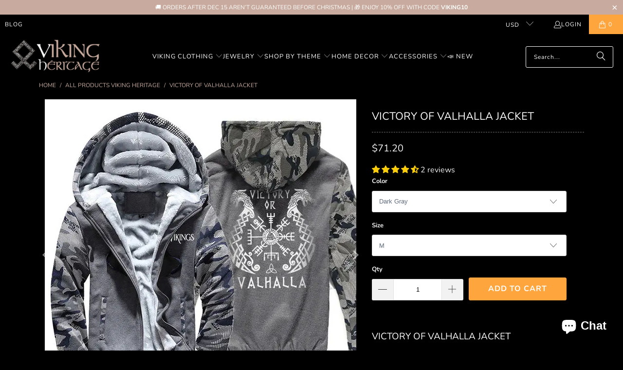

--- FILE ---
content_type: text/html; charset=utf-8
request_url: https://www.vikingheritage.net/products/victory-of-valhalla-jacket
body_size: 40524
content:
<!DOCTYPE html>
<html class="no-js no-touch" lang="en">
  <head>
    <meta charset="utf-8">
    <meta http-equiv="cleartype" content="on">
    <meta name="robots" content="index,follow">

    <!-- Mobile Specific Metas -->
    <meta name="HandheldFriendly" content="True">
    <meta name="MobileOptimized" content="320">
    <meta name="viewport" content="width=device-width,initial-scale=1">
    <meta name="theme-color" content="#000000">

    
    <title>
      Victory of Valhalla Jacket | Viking Heritage - Viking Heritage Store
    </title>

    
      <meta name="description" content="You are passionate about the Nordic culture? What better way to show your passion than with a sublime Victory of Valhalla Jacket."/>
    

    <link rel="preconnect" href="https://fonts.shopifycdn.com" />
    <link rel="preconnect" href="https://cdn.shopify.com" />
    <link rel="preconnect" href="https://cdn.shopifycloud.com" />

    <link rel="dns-prefetch" href="https://v.shopify.com" />
    <link rel="dns-prefetch" href="https://www.youtube.com" />
    <link rel="dns-prefetch" href="https://vimeo.com" />

    <link href="//www.vikingheritage.net/cdn/shop/t/3/assets/jquery.min.js?v=147293088974801289311730752385" as="script" rel="preload">

    <!-- Stylesheet for Fancybox library -->
    <link rel="stylesheet" href="//www.vikingheritage.net/cdn/shop/t/3/assets/fancybox.css?v=19278034316635137701730752385" type="text/css" media="all" defer>

    <!-- Stylesheets for Turbo -->
    <link href="//www.vikingheritage.net/cdn/shop/t/3/assets/styles.css?v=105474141836244856281757187417" rel="stylesheet" type="text/css" media="all" />

    <!-- Icons -->
    
      <link rel="shortcut icon" type="image/x-icon" href="//www.vikingheritage.net/cdn/shop/files/Viking-heritage-favicon-1_42292c31-faad-426d-a275-30e79f4aa753_180x180.png?v=1730757232">
      <link rel="apple-touch-icon" href="//www.vikingheritage.net/cdn/shop/files/Viking-heritage-favicon-1_42292c31-faad-426d-a275-30e79f4aa753_180x180.png?v=1730757232"/>
      <link rel="apple-touch-icon" sizes="57x57" href="//www.vikingheritage.net/cdn/shop/files/Viking-heritage-favicon-1_42292c31-faad-426d-a275-30e79f4aa753_57x57.png?v=1730757232"/>
      <link rel="apple-touch-icon" sizes="60x60" href="//www.vikingheritage.net/cdn/shop/files/Viking-heritage-favicon-1_42292c31-faad-426d-a275-30e79f4aa753_60x60.png?v=1730757232"/>
      <link rel="apple-touch-icon" sizes="72x72" href="//www.vikingheritage.net/cdn/shop/files/Viking-heritage-favicon-1_42292c31-faad-426d-a275-30e79f4aa753_72x72.png?v=1730757232"/>
      <link rel="apple-touch-icon" sizes="76x76" href="//www.vikingheritage.net/cdn/shop/files/Viking-heritage-favicon-1_42292c31-faad-426d-a275-30e79f4aa753_76x76.png?v=1730757232"/>
      <link rel="apple-touch-icon" sizes="114x114" href="//www.vikingheritage.net/cdn/shop/files/Viking-heritage-favicon-1_42292c31-faad-426d-a275-30e79f4aa753_114x114.png?v=1730757232"/>
      <link rel="apple-touch-icon" sizes="180x180" href="//www.vikingheritage.net/cdn/shop/files/Viking-heritage-favicon-1_42292c31-faad-426d-a275-30e79f4aa753_180x180.png?v=1730757232"/>
      <link rel="apple-touch-icon" sizes="228x228" href="//www.vikingheritage.net/cdn/shop/files/Viking-heritage-favicon-1_42292c31-faad-426d-a275-30e79f4aa753_228x228.png?v=1730757232"/>
    
    <link rel="canonical" href="https://www.vikingheritage.net/products/victory-of-valhalla-jacket"/>

    

    
      <script type="text/javascript" src="/services/javascripts/currencies.js" data-no-instant></script>
    

    
      <script src="//www.vikingheritage.net/cdn/shop/t/3/assets/currencies.js?v=1648699478663843391730752385" defer></script>
    

    
    <script>
      window.PXUTheme = window.PXUTheme || {};
      window.PXUTheme.version = '9.5.0';
      window.PXUTheme.name = 'Turbo';
    </script>
    


    
<template id="price-ui"><span class="price " data-price></span><span class="compare-at-price" data-compare-at-price></span><span class="unit-pricing" data-unit-pricing></span></template>
    <template id="price-ui-badge"><div class="price-ui-badge__sticker price-ui-badge__sticker--">
    <span class="price-ui-badge__sticker-text" data-badge></span>
  </div></template>
    
    <template id="price-ui__price"><span class="money" data-price></span></template>
    <template id="price-ui__price-range"><span class="price-min" data-price-min><span class="money" data-price></span></span> - <span class="price-max" data-price-max><span class="money" data-price></span></span></template>
    <template id="price-ui__unit-pricing"><span class="unit-quantity" data-unit-quantity></span> | <span class="unit-price" data-unit-price><span class="money" data-price></span></span> / <span class="unit-measurement" data-unit-measurement></span></template>
    <template id="price-ui-badge__percent-savings-range">Save up to <span data-price-percent></span>%</template>
    <template id="price-ui-badge__percent-savings">Save <span data-price-percent></span>%</template>
    <template id="price-ui-badge__price-savings-range">Save up to <span class="money" data-price></span></template>
    <template id="price-ui-badge__price-savings">Save <span class="money" data-price></span></template>
    <template id="price-ui-badge__on-sale">Sale</template>
    <template id="price-ui-badge__sold-out">Sold out</template>
    <template id="price-ui-badge__in-stock">In stock</template>
    


    <script>
      
window.PXUTheme = window.PXUTheme || {};


window.PXUTheme.theme_settings = {};
window.PXUTheme.currency = {};
window.PXUTheme.routes = window.PXUTheme.routes || {};


window.PXUTheme.theme_settings.display_tos_checkbox = false;
window.PXUTheme.theme_settings.go_to_checkout = true;
window.PXUTheme.theme_settings.cart_action = "ajax";
window.PXUTheme.theme_settings.cart_shipping_calculator = true;


window.PXUTheme.theme_settings.collection_swatches = false;
window.PXUTheme.theme_settings.collection_secondary_image = false;


window.PXUTheme.currency.show_multiple_currencies = true;
window.PXUTheme.currency.shop_currency = "USD";
window.PXUTheme.currency.default_currency = "USD";
window.PXUTheme.currency.display_format = "money_format";
window.PXUTheme.currency.money_format = "${{amount}}";
window.PXUTheme.currency.money_format_no_currency = "${{amount}}";
window.PXUTheme.currency.money_format_currency = "${{amount}} USD";
window.PXUTheme.currency.native_multi_currency = true;
window.PXUTheme.currency.iso_code = "USD";
window.PXUTheme.currency.symbol = "$";


window.PXUTheme.theme_settings.display_inventory_left = false;
window.PXUTheme.theme_settings.inventory_threshold = 10;
window.PXUTheme.theme_settings.limit_quantity = false;


window.PXUTheme.theme_settings.menu_position = null;


window.PXUTheme.theme_settings.newsletter_popup = false;
window.PXUTheme.theme_settings.newsletter_popup_days = "0";
window.PXUTheme.theme_settings.newsletter_popup_mobile = false;
window.PXUTheme.theme_settings.newsletter_popup_seconds = 4;


window.PXUTheme.theme_settings.pagination_type = "load_more_button";


window.PXUTheme.theme_settings.enable_shopify_collection_badges = true;
window.PXUTheme.theme_settings.quick_shop_thumbnail_position = "bottom-thumbnails";
window.PXUTheme.theme_settings.product_form_style = "select";
window.PXUTheme.theme_settings.sale_banner_enabled = true;
window.PXUTheme.theme_settings.display_savings = true;
window.PXUTheme.theme_settings.display_sold_out_price = false;
window.PXUTheme.theme_settings.free_text = "Free";
window.PXUTheme.theme_settings.video_looping = false;
window.PXUTheme.theme_settings.quick_shop_style = "inline";
window.PXUTheme.theme_settings.hover_enabled = false;


window.PXUTheme.routes.cart_url = "/cart";
window.PXUTheme.routes.cart_update_url = "/cart/update";
window.PXUTheme.routes.root_url = "/";
window.PXUTheme.routes.search_url = "/search";
window.PXUTheme.routes.all_products_collection_url = "/collections/all";
window.PXUTheme.routes.product_recommendations_url = "/recommendations/products";
window.PXUTheme.routes.predictive_search_url = "/search/suggest";


window.PXUTheme.theme_settings.image_loading_style = "appear";


window.PXUTheme.theme_settings.enable_autocomplete = true;


window.PXUTheme.theme_settings.page_dots_enabled = false;
window.PXUTheme.theme_settings.slideshow_arrow_size = "bold";


window.PXUTheme.theme_settings.quick_shop_enabled = false;


window.PXUTheme.theme_settings.enable_back_to_top_button = false;


window.PXUTheme.translation = {};


window.PXUTheme.translation.agree_to_terms_warning = "You must agree with the terms and conditions to checkout.";
window.PXUTheme.translation.one_item_left = "item left";
window.PXUTheme.translation.items_left_text = "items left";
window.PXUTheme.translation.cart_savings_text = "Total Savings";
window.PXUTheme.translation.cart_discount_text = "Discount";
window.PXUTheme.translation.cart_subtotal_text = "Subtotal";
window.PXUTheme.translation.cart_remove_text = "Remove";
window.PXUTheme.translation.cart_free_text = "Free";


window.PXUTheme.translation.newsletter_success_text = "Thank you for joining our mailing list!";


window.PXUTheme.translation.notify_email = "Enter your email address...";
window.PXUTheme.translation.notify_email_value = "Translation missing: en.contact.fields.email";
window.PXUTheme.translation.notify_email_send = "Send";
window.PXUTheme.translation.notify_message_first = "Please notify me when ";
window.PXUTheme.translation.notify_message_last = " becomes available - ";
window.PXUTheme.translation.notify_success_text = "Thanks! We will notify you when this product becomes available!";


window.PXUTheme.translation.add_to_cart = "Add to Cart";
window.PXUTheme.translation.coming_soon_text = "Coming Soon";
window.PXUTheme.translation.sold_out_text = "Sold Out";
window.PXUTheme.translation.sale_text = "Sale";
window.PXUTheme.translation.savings_text = "You Save";
window.PXUTheme.translation.percent_off_text = "% off";
window.PXUTheme.translation.from_text = "from";
window.PXUTheme.translation.new_text = "New";
window.PXUTheme.translation.pre_order_text = "Pre-Order";
window.PXUTheme.translation.unavailable_text = "Unavailable";


window.PXUTheme.translation.all_results = "View all results";
window.PXUTheme.translation.no_results = "Sorry, no results!";


window.PXUTheme.media_queries = {};
window.PXUTheme.media_queries.small = window.matchMedia( "(max-width: 480px)" );
window.PXUTheme.media_queries.medium = window.matchMedia( "(max-width: 798px)" );
window.PXUTheme.media_queries.large = window.matchMedia( "(min-width: 799px)" );
window.PXUTheme.media_queries.larger = window.matchMedia( "(min-width: 960px)" );
window.PXUTheme.media_queries.xlarge = window.matchMedia( "(min-width: 1200px)" );
window.PXUTheme.media_queries.ie10 = window.matchMedia( "all and (-ms-high-contrast: none), (-ms-high-contrast: active)" );
window.PXUTheme.media_queries.tablet = window.matchMedia( "only screen and (min-width: 799px) and (max-width: 1024px)" );
window.PXUTheme.media_queries.mobile_and_tablet = window.matchMedia( "(max-width: 1024px)" );

    </script>

    

    
      <script src="//www.vikingheritage.net/cdn/shop/t/3/assets/instantclick.min.js?v=20092422000980684151730752385" data-no-instant defer></script>

      <script data-no-instant>
        window.addEventListener('DOMContentLoaded', function() {

          function inIframe() {
            try {
              return window.self !== window.top;
            } catch (e) {
              return true;
            }
          }

          if (!inIframe()){
            InstantClick.on('change', function() {

              $('head script[src*="shopify"]').each(function() {
                var script = document.createElement('script');
                script.type = 'text/javascript';
                script.src = $(this).attr('src');

                $('body').append(script);
              });

              $('body').removeClass('fancybox-active');
              $.fancybox.destroy();

              InstantClick.init();

            });
          }
        });
      </script>
    

    <script>
      
    </script>

    <script>window.performance && window.performance.mark && window.performance.mark('shopify.content_for_header.start');</script><meta name="google-site-verification" content="X6Sle326HjJN-lsGmiFuA9eWjkHCuzn5jGlS0K51aP8">
<meta id="shopify-digital-wallet" name="shopify-digital-wallet" content="/61610459378/digital_wallets/dialog">
<meta name="shopify-checkout-api-token" content="84a8a4da1a0dd052c22d00e29f62e0ca">
<meta id="in-context-paypal-metadata" data-shop-id="61610459378" data-venmo-supported="false" data-environment="production" data-locale="en_US" data-paypal-v4="true" data-currency="USD">
<link rel="alternate" hreflang="x-default" href="https://www.vikingheritage.net/products/victory-of-valhalla-jacket">
<link rel="alternate" hreflang="es" href="https://www.vikingheritage.net/es/products/victory-of-valhalla-jacket">
<link rel="alternate" hreflang="es-AR" href="https://www.vikingheritage.net/es-es/products/victory-of-valhalla-jacket">
<link rel="alternate" hreflang="es-BO" href="https://www.vikingheritage.net/es-es/products/victory-of-valhalla-jacket">
<link rel="alternate" hreflang="es-BQ" href="https://www.vikingheritage.net/es-es/products/victory-of-valhalla-jacket">
<link rel="alternate" hreflang="es-BR" href="https://www.vikingheritage.net/es-es/products/victory-of-valhalla-jacket">
<link rel="alternate" hreflang="es-CL" href="https://www.vikingheritage.net/es-es/products/victory-of-valhalla-jacket">
<link rel="alternate" hreflang="es-CO" href="https://www.vikingheritage.net/es-es/products/victory-of-valhalla-jacket">
<link rel="alternate" hreflang="es-EC" href="https://www.vikingheritage.net/es-es/products/victory-of-valhalla-jacket">
<link rel="alternate" hreflang="es-ES" href="https://www.vikingheritage.net/es-es/products/victory-of-valhalla-jacket">
<link rel="alternate" hreflang="es-FK" href="https://www.vikingheritage.net/es-es/products/victory-of-valhalla-jacket">
<link rel="alternate" hreflang="es-GF" href="https://www.vikingheritage.net/es-es/products/victory-of-valhalla-jacket">
<link rel="alternate" hreflang="es-GS" href="https://www.vikingheritage.net/es-es/products/victory-of-valhalla-jacket">
<link rel="alternate" hreflang="es-GY" href="https://www.vikingheritage.net/es-es/products/victory-of-valhalla-jacket">
<link rel="alternate" hreflang="es-PE" href="https://www.vikingheritage.net/es-es/products/victory-of-valhalla-jacket">
<link rel="alternate" hreflang="es-PY" href="https://www.vikingheritage.net/es-es/products/victory-of-valhalla-jacket">
<link rel="alternate" hreflang="es-SR" href="https://www.vikingheritage.net/es-es/products/victory-of-valhalla-jacket">
<link rel="alternate" hreflang="es-UY" href="https://www.vikingheritage.net/es-es/products/victory-of-valhalla-jacket">
<link rel="alternate" hreflang="es-VE" href="https://www.vikingheritage.net/es-es/products/victory-of-valhalla-jacket">
<link rel="alternate" type="application/json+oembed" href="https://www.vikingheritage.net/products/victory-of-valhalla-jacket.oembed">
<script async="async" src="/checkouts/internal/preloads.js?locale=en-US"></script>
<link rel="preconnect" href="https://shop.app" crossorigin="anonymous">
<script async="async" src="https://shop.app/checkouts/internal/preloads.js?locale=en-US&shop_id=61610459378" crossorigin="anonymous"></script>
<script id="apple-pay-shop-capabilities" type="application/json">{"shopId":61610459378,"countryCode":"FR","currencyCode":"USD","merchantCapabilities":["supports3DS"],"merchantId":"gid:\/\/shopify\/Shop\/61610459378","merchantName":"Viking Heritage Store","requiredBillingContactFields":["postalAddress","email","phone"],"requiredShippingContactFields":["postalAddress","email","phone"],"shippingType":"shipping","supportedNetworks":["visa","masterCard","amex","maestro"],"total":{"type":"pending","label":"Viking Heritage Store","amount":"1.00"},"shopifyPaymentsEnabled":true,"supportsSubscriptions":true}</script>
<script id="shopify-features" type="application/json">{"accessToken":"84a8a4da1a0dd052c22d00e29f62e0ca","betas":["rich-media-storefront-analytics"],"domain":"www.vikingheritage.net","predictiveSearch":true,"shopId":61610459378,"locale":"en"}</script>
<script>var Shopify = Shopify || {};
Shopify.shop = "viking-heritage-store.myshopify.com";
Shopify.locale = "en";
Shopify.currency = {"active":"USD","rate":"1.0"};
Shopify.country = "US";
Shopify.theme = {"name":"turbo-chicago end 24","id":145855873266,"schema_name":"Turbo","schema_version":"9.5.0","theme_store_id":null,"role":"main"};
Shopify.theme.handle = "null";
Shopify.theme.style = {"id":null,"handle":null};
Shopify.cdnHost = "www.vikingheritage.net/cdn";
Shopify.routes = Shopify.routes || {};
Shopify.routes.root = "/";</script>
<script type="module">!function(o){(o.Shopify=o.Shopify||{}).modules=!0}(window);</script>
<script>!function(o){function n(){var o=[];function n(){o.push(Array.prototype.slice.apply(arguments))}return n.q=o,n}var t=o.Shopify=o.Shopify||{};t.loadFeatures=n(),t.autoloadFeatures=n()}(window);</script>
<script>
  window.ShopifyPay = window.ShopifyPay || {};
  window.ShopifyPay.apiHost = "shop.app\/pay";
  window.ShopifyPay.redirectState = null;
</script>
<script id="shop-js-analytics" type="application/json">{"pageType":"product"}</script>
<script defer="defer" async type="module" src="//www.vikingheritage.net/cdn/shopifycloud/shop-js/modules/v2/client.init-shop-cart-sync_DtuiiIyl.en.esm.js"></script>
<script defer="defer" async type="module" src="//www.vikingheritage.net/cdn/shopifycloud/shop-js/modules/v2/chunk.common_CUHEfi5Q.esm.js"></script>
<script type="module">
  await import("//www.vikingheritage.net/cdn/shopifycloud/shop-js/modules/v2/client.init-shop-cart-sync_DtuiiIyl.en.esm.js");
await import("//www.vikingheritage.net/cdn/shopifycloud/shop-js/modules/v2/chunk.common_CUHEfi5Q.esm.js");

  window.Shopify.SignInWithShop?.initShopCartSync?.({"fedCMEnabled":true,"windoidEnabled":true});

</script>
<script>
  window.Shopify = window.Shopify || {};
  if (!window.Shopify.featureAssets) window.Shopify.featureAssets = {};
  window.Shopify.featureAssets['shop-js'] = {"shop-cart-sync":["modules/v2/client.shop-cart-sync_DFoTY42P.en.esm.js","modules/v2/chunk.common_CUHEfi5Q.esm.js"],"init-fed-cm":["modules/v2/client.init-fed-cm_D2UNy1i2.en.esm.js","modules/v2/chunk.common_CUHEfi5Q.esm.js"],"init-shop-email-lookup-coordinator":["modules/v2/client.init-shop-email-lookup-coordinator_BQEe2rDt.en.esm.js","modules/v2/chunk.common_CUHEfi5Q.esm.js"],"shop-cash-offers":["modules/v2/client.shop-cash-offers_3CTtReFF.en.esm.js","modules/v2/chunk.common_CUHEfi5Q.esm.js","modules/v2/chunk.modal_BewljZkx.esm.js"],"shop-button":["modules/v2/client.shop-button_C6oxCjDL.en.esm.js","modules/v2/chunk.common_CUHEfi5Q.esm.js"],"init-windoid":["modules/v2/client.init-windoid_5pix8xhK.en.esm.js","modules/v2/chunk.common_CUHEfi5Q.esm.js"],"avatar":["modules/v2/client.avatar_BTnouDA3.en.esm.js"],"init-shop-cart-sync":["modules/v2/client.init-shop-cart-sync_DtuiiIyl.en.esm.js","modules/v2/chunk.common_CUHEfi5Q.esm.js"],"shop-toast-manager":["modules/v2/client.shop-toast-manager_BYv_8cH1.en.esm.js","modules/v2/chunk.common_CUHEfi5Q.esm.js"],"pay-button":["modules/v2/client.pay-button_FnF9EIkY.en.esm.js","modules/v2/chunk.common_CUHEfi5Q.esm.js"],"shop-login-button":["modules/v2/client.shop-login-button_CH1KUpOf.en.esm.js","modules/v2/chunk.common_CUHEfi5Q.esm.js","modules/v2/chunk.modal_BewljZkx.esm.js"],"init-customer-accounts-sign-up":["modules/v2/client.init-customer-accounts-sign-up_aj7QGgYS.en.esm.js","modules/v2/client.shop-login-button_CH1KUpOf.en.esm.js","modules/v2/chunk.common_CUHEfi5Q.esm.js","modules/v2/chunk.modal_BewljZkx.esm.js"],"init-shop-for-new-customer-accounts":["modules/v2/client.init-shop-for-new-customer-accounts_NbnYRf_7.en.esm.js","modules/v2/client.shop-login-button_CH1KUpOf.en.esm.js","modules/v2/chunk.common_CUHEfi5Q.esm.js","modules/v2/chunk.modal_BewljZkx.esm.js"],"init-customer-accounts":["modules/v2/client.init-customer-accounts_ppedhqCH.en.esm.js","modules/v2/client.shop-login-button_CH1KUpOf.en.esm.js","modules/v2/chunk.common_CUHEfi5Q.esm.js","modules/v2/chunk.modal_BewljZkx.esm.js"],"shop-follow-button":["modules/v2/client.shop-follow-button_CMIBBa6u.en.esm.js","modules/v2/chunk.common_CUHEfi5Q.esm.js","modules/v2/chunk.modal_BewljZkx.esm.js"],"lead-capture":["modules/v2/client.lead-capture_But0hIyf.en.esm.js","modules/v2/chunk.common_CUHEfi5Q.esm.js","modules/v2/chunk.modal_BewljZkx.esm.js"],"checkout-modal":["modules/v2/client.checkout-modal_BBxc70dQ.en.esm.js","modules/v2/chunk.common_CUHEfi5Q.esm.js","modules/v2/chunk.modal_BewljZkx.esm.js"],"shop-login":["modules/v2/client.shop-login_hM3Q17Kl.en.esm.js","modules/v2/chunk.common_CUHEfi5Q.esm.js","modules/v2/chunk.modal_BewljZkx.esm.js"],"payment-terms":["modules/v2/client.payment-terms_CAtGlQYS.en.esm.js","modules/v2/chunk.common_CUHEfi5Q.esm.js","modules/v2/chunk.modal_BewljZkx.esm.js"]};
</script>
<script>(function() {
  var isLoaded = false;
  function asyncLoad() {
    if (isLoaded) return;
    isLoaded = true;
    var urls = ["https:\/\/tms.trackingmore.net\/static\/js\/checkout.js?shop=viking-heritage-store.myshopify.com"];
    for (var i = 0; i < urls.length; i++) {
      var s = document.createElement('script');
      s.type = 'text/javascript';
      s.async = true;
      s.src = urls[i];
      var x = document.getElementsByTagName('script')[0];
      x.parentNode.insertBefore(s, x);
    }
  };
  if(window.attachEvent) {
    window.attachEvent('onload', asyncLoad);
  } else {
    window.addEventListener('load', asyncLoad, false);
  }
})();</script>
<script id="__st">var __st={"a":61610459378,"offset":-21600,"reqid":"c55d4c8a-b19a-4e8e-8e29-3713c8dd1be3-1766244413","pageurl":"www.vikingheritage.net\/products\/victory-of-valhalla-jacket","u":"9e2187fdcd26","p":"product","rtyp":"product","rid":7544865095922};</script>
<script>window.ShopifyPaypalV4VisibilityTracking = true;</script>
<script id="captcha-bootstrap">!function(){'use strict';const t='contact',e='account',n='new_comment',o=[[t,t],['blogs',n],['comments',n],[t,'customer']],c=[[e,'customer_login'],[e,'guest_login'],[e,'recover_customer_password'],[e,'create_customer']],r=t=>t.map((([t,e])=>`form[action*='/${t}']:not([data-nocaptcha='true']) input[name='form_type'][value='${e}']`)).join(','),a=t=>()=>t?[...document.querySelectorAll(t)].map((t=>t.form)):[];function s(){const t=[...o],e=r(t);return a(e)}const i='password',u='form_key',d=['recaptcha-v3-token','g-recaptcha-response','h-captcha-response',i],f=()=>{try{return window.sessionStorage}catch{return}},m='__shopify_v',_=t=>t.elements[u];function p(t,e,n=!1){try{const o=window.sessionStorage,c=JSON.parse(o.getItem(e)),{data:r}=function(t){const{data:e,action:n}=t;return t[m]||n?{data:e,action:n}:{data:t,action:n}}(c);for(const[e,n]of Object.entries(r))t.elements[e]&&(t.elements[e].value=n);n&&o.removeItem(e)}catch(o){console.error('form repopulation failed',{error:o})}}const l='form_type',E='cptcha';function T(t){t.dataset[E]=!0}const w=window,h=w.document,L='Shopify',v='ce_forms',y='captcha';let A=!1;((t,e)=>{const n=(g='f06e6c50-85a8-45c8-87d0-21a2b65856fe',I='https://cdn.shopify.com/shopifycloud/storefront-forms-hcaptcha/ce_storefront_forms_captcha_hcaptcha.v1.5.2.iife.js',D={infoText:'Protected by hCaptcha',privacyText:'Privacy',termsText:'Terms'},(t,e,n)=>{const o=w[L][v],c=o.bindForm;if(c)return c(t,g,e,D).then(n);var r;o.q.push([[t,g,e,D],n]),r=I,A||(h.body.append(Object.assign(h.createElement('script'),{id:'captcha-provider',async:!0,src:r})),A=!0)});var g,I,D;w[L]=w[L]||{},w[L][v]=w[L][v]||{},w[L][v].q=[],w[L][y]=w[L][y]||{},w[L][y].protect=function(t,e){n(t,void 0,e),T(t)},Object.freeze(w[L][y]),function(t,e,n,w,h,L){const[v,y,A,g]=function(t,e,n){const i=e?o:[],u=t?c:[],d=[...i,...u],f=r(d),m=r(i),_=r(d.filter((([t,e])=>n.includes(e))));return[a(f),a(m),a(_),s()]}(w,h,L),I=t=>{const e=t.target;return e instanceof HTMLFormElement?e:e&&e.form},D=t=>v().includes(t);t.addEventListener('submit',(t=>{const e=I(t);if(!e)return;const n=D(e)&&!e.dataset.hcaptchaBound&&!e.dataset.recaptchaBound,o=_(e),c=g().includes(e)&&(!o||!o.value);(n||c)&&t.preventDefault(),c&&!n&&(function(t){try{if(!f())return;!function(t){const e=f();if(!e)return;const n=_(t);if(!n)return;const o=n.value;o&&e.removeItem(o)}(t);const e=Array.from(Array(32),(()=>Math.random().toString(36)[2])).join('');!function(t,e){_(t)||t.append(Object.assign(document.createElement('input'),{type:'hidden',name:u})),t.elements[u].value=e}(t,e),function(t,e){const n=f();if(!n)return;const o=[...t.querySelectorAll(`input[type='${i}']`)].map((({name:t})=>t)),c=[...d,...o],r={};for(const[a,s]of new FormData(t).entries())c.includes(a)||(r[a]=s);n.setItem(e,JSON.stringify({[m]:1,action:t.action,data:r}))}(t,e)}catch(e){console.error('failed to persist form',e)}}(e),e.submit())}));const S=(t,e)=>{t&&!t.dataset[E]&&(n(t,e.some((e=>e===t))),T(t))};for(const o of['focusin','change'])t.addEventListener(o,(t=>{const e=I(t);D(e)&&S(e,y())}));const B=e.get('form_key'),M=e.get(l),P=B&&M;t.addEventListener('DOMContentLoaded',(()=>{const t=y();if(P)for(const e of t)e.elements[l].value===M&&p(e,B);[...new Set([...A(),...v().filter((t=>'true'===t.dataset.shopifyCaptcha))])].forEach((e=>S(e,t)))}))}(h,new URLSearchParams(w.location.search),n,t,e,['guest_login'])})(!0,!0)}();</script>
<script integrity="sha256-4kQ18oKyAcykRKYeNunJcIwy7WH5gtpwJnB7kiuLZ1E=" data-source-attribution="shopify.loadfeatures" defer="defer" src="//www.vikingheritage.net/cdn/shopifycloud/storefront/assets/storefront/load_feature-a0a9edcb.js" crossorigin="anonymous"></script>
<script crossorigin="anonymous" defer="defer" src="//www.vikingheritage.net/cdn/shopifycloud/storefront/assets/shopify_pay/storefront-65b4c6d7.js?v=20250812"></script>
<script data-source-attribution="shopify.dynamic_checkout.dynamic.init">var Shopify=Shopify||{};Shopify.PaymentButton=Shopify.PaymentButton||{isStorefrontPortableWallets:!0,init:function(){window.Shopify.PaymentButton.init=function(){};var t=document.createElement("script");t.src="https://www.vikingheritage.net/cdn/shopifycloud/portable-wallets/latest/portable-wallets.en.js",t.type="module",document.head.appendChild(t)}};
</script>
<script data-source-attribution="shopify.dynamic_checkout.buyer_consent">
  function portableWalletsHideBuyerConsent(e){var t=document.getElementById("shopify-buyer-consent"),n=document.getElementById("shopify-subscription-policy-button");t&&n&&(t.classList.add("hidden"),t.setAttribute("aria-hidden","true"),n.removeEventListener("click",e))}function portableWalletsShowBuyerConsent(e){var t=document.getElementById("shopify-buyer-consent"),n=document.getElementById("shopify-subscription-policy-button");t&&n&&(t.classList.remove("hidden"),t.removeAttribute("aria-hidden"),n.addEventListener("click",e))}window.Shopify?.PaymentButton&&(window.Shopify.PaymentButton.hideBuyerConsent=portableWalletsHideBuyerConsent,window.Shopify.PaymentButton.showBuyerConsent=portableWalletsShowBuyerConsent);
</script>
<script data-source-attribution="shopify.dynamic_checkout.cart.bootstrap">document.addEventListener("DOMContentLoaded",(function(){function t(){return document.querySelector("shopify-accelerated-checkout-cart, shopify-accelerated-checkout")}if(t())Shopify.PaymentButton.init();else{new MutationObserver((function(e,n){t()&&(Shopify.PaymentButton.init(),n.disconnect())})).observe(document.body,{childList:!0,subtree:!0})}}));
</script>
<script id='scb4127' type='text/javascript' async='' src='https://www.vikingheritage.net/cdn/shopifycloud/privacy-banner/storefront-banner.js'></script><link id="shopify-accelerated-checkout-styles" rel="stylesheet" media="screen" href="https://www.vikingheritage.net/cdn/shopifycloud/portable-wallets/latest/accelerated-checkout-backwards-compat.css" crossorigin="anonymous">
<style id="shopify-accelerated-checkout-cart">
        #shopify-buyer-consent {
  margin-top: 1em;
  display: inline-block;
  width: 100%;
}

#shopify-buyer-consent.hidden {
  display: none;
}

#shopify-subscription-policy-button {
  background: none;
  border: none;
  padding: 0;
  text-decoration: underline;
  font-size: inherit;
  cursor: pointer;
}

#shopify-subscription-policy-button::before {
  box-shadow: none;
}

      </style>

<script>window.performance && window.performance.mark && window.performance.mark('shopify.content_for_header.end');</script>

    

<meta name="author" content="Viking Heritage Store">
<meta property="og:url" content="https://www.vikingheritage.net/products/victory-of-valhalla-jacket">
<meta property="og:site_name" content="Viking Heritage Store">




  <meta property="og:type" content="product">
  <meta property="og:title" content="Victory of Valhalla Jacket">
  
    
      <meta property="og:image" content="https://www.vikingheritage.net/cdn/shop/files/victory-of-valhalla-jacket-viking-heritage-store_600x.jpg?v=1727355111">
      <meta property="og:image:secure_url" content="https://www.vikingheritage.net/cdn/shop/files/victory-of-valhalla-jacket-viking-heritage-store_600x.jpg?v=1727355111">
      
      <meta property="og:image:width" content="640">
      <meta property="og:image:height" content="640">
    
      <meta property="og:image" content="https://www.vikingheritage.net/cdn/shop/files/victory-of-valhalla-jacket-viking-heritage-store-2_600x.jpg?v=1727355114">
      <meta property="og:image:secure_url" content="https://www.vikingheritage.net/cdn/shop/files/victory-of-valhalla-jacket-viking-heritage-store-2_600x.jpg?v=1727355114">
      
      <meta property="og:image:width" content="640">
      <meta property="og:image:height" content="640">
    
      <meta property="og:image" content="https://www.vikingheritage.net/cdn/shop/files/victory-of-valhalla-jacket-viking-heritage-store-3_600x.jpg?v=1727355118">
      <meta property="og:image:secure_url" content="https://www.vikingheritage.net/cdn/shop/files/victory-of-valhalla-jacket-viking-heritage-store-3_600x.jpg?v=1727355118">
      
      <meta property="og:image:width" content="640">
      <meta property="og:image:height" content="640">
    
  
  <meta property="product:price:amount" content="71.20">
  <meta property="product:price:currency" content="USD">



  <meta property="og:description" content="You are passionate about the Nordic culture? What better way to show your passion than with a sublime Victory of Valhalla Jacket.">




<meta name="twitter:card" content="summary">

  <meta name="twitter:title" content="Victory of Valhalla Jacket">
  <meta name="twitter:description" content="Victory of Valhalla Jacket
You are passionate about the Nordic culture? What better way to show your passion than with a sublime Victory of Valhalla Jacket. 
____________________________Specifications :

Hoodie Jacket

Unique Viking design

Cotton/Polyester
Discounted for a limited time




Shipping information :Processing time take 1 to 3 days. Items are sent from our Warehouse in US.Shipping in U.S : 1 - 3 weeks
International Shipping : 1 - 4 weeksTracking number included">
  <meta name="twitter:image" content="https://www.vikingheritage.net/cdn/shop/files/victory-of-valhalla-jacket-viking-heritage-store_240x.jpg?v=1727355111">
  <meta name="twitter:image:width" content="240">
  <meta name="twitter:image:height" content="240">
  <meta name="twitter:image:alt" content="Victory of Valhalla Jacket - Viking Heritage Store">



    
    
  <!-- BEGIN app block: shopify://apps/simprosys-google-shopping-feed/blocks/core_settings_block/1f0b859e-9fa6-4007-97e8-4513aff5ff3b --><!-- BEGIN: GSF App Core Tags & Scripts by Simprosys Google Shopping Feed -->









<!-- END: GSF App Core Tags & Scripts by Simprosys Google Shopping Feed -->
<!-- END app block --><!-- BEGIN app block: shopify://apps/trusted-security/blocks/security-app-embed/4d2757ed-33ad-4e94-a186-da550756ae46 --><script id="security-app-data" type="application/json">{"security":{"id":659,"shop_id":659,"active":false,"script_id":null,"script_src":null,"protect_text_selection":true,"disable_keyboard":true,"protect_text_copy":true,"protect_text_paste":false,"protect_images":true,"disable_right_click":true,"block_inspect_element":true,"created_at":"2024-03-27T07:06:42.000000Z","updated_at":"2024-03-27T07:06:54.000000Z"},"countryBlocker":{"id":502,"shop_id":659,"active":0,"type":"blacklist","redirect_url":null,"created_at":"2024-03-27T07:06:42.000000Z","updated_at":"2024-03-27T07:06:42.000000Z","countries":[]},"botBlocker":{"id":1445,"shop_id":659,"protection_level":"low","redirect_url":null,"created_at":"2025-11-10T08:16:05.000000Z","updated_at":"2025-11-10T08:16:05.000000Z"},"blockedIps":[],"blockedIpsRedirect":"","limit_reached":0}</script>

<noscript>
  <div style="position: fixed; z-index: 2147483647; width: 100%; height: 100%; background: white; display: flex; align-items: center; justify-content: center;">
    <div style="margin: 0;font-size: 36px;">JavaScript is required to view this page.</div>
  </div>
</noscript>


<!-- END app block --><!-- BEGIN app block: shopify://apps/judge-me-reviews/blocks/judgeme_core/61ccd3b1-a9f2-4160-9fe9-4fec8413e5d8 --><!-- Start of Judge.me Core -->




<link rel="dns-prefetch" href="https://cdnwidget.judge.me">
<link rel="dns-prefetch" href="https://cdn.judge.me">
<link rel="dns-prefetch" href="https://cdn1.judge.me">
<link rel="dns-prefetch" href="https://api.judge.me">

<script data-cfasync='false' class='jdgm-settings-script'>window.jdgmSettings={"pagination":5,"disable_web_reviews":false,"badge_no_review_text":"No reviews","badge_n_reviews_text":"{{ n }} review/reviews","hide_badge_preview_if_no_reviews":true,"badge_hide_text":false,"enforce_center_preview_badge":false,"widget_title":"Customer Reviews","widget_open_form_text":"Write a review","widget_close_form_text":"Cancel review","widget_refresh_page_text":"Refresh page","widget_summary_text":"Based on {{ number_of_reviews }} review/reviews","widget_no_review_text":"Be the first to write a review","widget_name_field_text":"Display name","widget_verified_name_field_text":"Verified Name (public)","widget_name_placeholder_text":"Display name","widget_required_field_error_text":"This field is required.","widget_email_field_text":"Email address","widget_verified_email_field_text":"Verified Email (private, can not be edited)","widget_email_placeholder_text":"Your email address","widget_email_field_error_text":"Please enter a valid email address.","widget_rating_field_text":"Rating","widget_review_title_field_text":"Review Title","widget_review_title_placeholder_text":"Give your review a title","widget_review_body_field_text":"Review content","widget_review_body_placeholder_text":"Start writing here...","widget_pictures_field_text":"Picture/Video (optional)","widget_submit_review_text":"Submit Review","widget_submit_verified_review_text":"Submit Verified Review","widget_submit_success_msg_with_auto_publish":"Thank you! Please refresh the page in a few moments to see your review. You can remove or edit your review by logging into \u003ca href='https://judge.me/login' target='_blank' rel='nofollow noopener'\u003eJudge.me\u003c/a\u003e","widget_submit_success_msg_no_auto_publish":"Thank you! Your review will be published as soon as it is approved by the shop admin. You can remove or edit your review by logging into \u003ca href='https://judge.me/login' target='_blank' rel='nofollow noopener'\u003eJudge.me\u003c/a\u003e","widget_show_default_reviews_out_of_total_text":"Showing {{ n_reviews_shown }} out of {{ n_reviews }} reviews.","widget_show_all_link_text":"Show all","widget_show_less_link_text":"Show less","widget_author_said_text":"{{ reviewer_name }} said:","widget_days_text":"{{ n }} days ago","widget_weeks_text":"{{ n }} week/weeks ago","widget_months_text":"{{ n }} month/months ago","widget_years_text":"{{ n }} year/years ago","widget_yesterday_text":"Yesterday","widget_today_text":"Today","widget_replied_text":"\u003e\u003e {{ shop_name }} replied:","widget_read_more_text":"Read more","widget_rating_filter_see_all_text":"See all reviews","widget_sorting_most_recent_text":"Most Recent","widget_sorting_highest_rating_text":"Highest Rating","widget_sorting_lowest_rating_text":"Lowest Rating","widget_sorting_with_pictures_text":"Only Pictures","widget_sorting_most_helpful_text":"Most Helpful","widget_open_question_form_text":"Ask a question","widget_reviews_subtab_text":"Reviews","widget_questions_subtab_text":"Questions","widget_question_label_text":"Question","widget_answer_label_text":"Answer","widget_question_placeholder_text":"Write your question here","widget_submit_question_text":"Submit Question","widget_question_submit_success_text":"Thank you for your question! We will notify you once it gets answered.","verified_badge_text":"Verified","verified_badge_placement":"left-of-reviewer-name","widget_hide_border":false,"widget_social_share":false,"all_reviews_include_out_of_store_products":true,"all_reviews_out_of_store_text":"(out of store)","all_reviews_product_name_prefix_text":"about","enable_review_pictures":true,"review_date_format":"dd/mm/yyyy","widget_product_reviews_subtab_text":"Product Reviews","widget_shop_reviews_subtab_text":"Shop Reviews","widget_write_a_store_review_text":"Write a Store Review","widget_other_languages_heading":"Reviews in Other Languages","widget_translate_review_text":"Translate review to {{ language }}","widget_translating_review_text":"Translating...","widget_show_original_translation_text":"Show original ({{ language }})","widget_translate_review_failed_text":"Review couldn't be translated.","widget_translate_review_retry_text":"Retry","widget_translate_review_try_again_later_text":"Try again later","widget_sorting_pictures_first_text":"Pictures First","floating_tab_button_name":"★ Reviews","floating_tab_title":"Let customers speak for us","floating_tab_url":"","floating_tab_url_enabled":false,"all_reviews_text_badge_text":"Customers rate us {{ shop.metafields.judgeme.all_reviews_rating | round: 1 }}/5 based on {{ shop.metafields.judgeme.all_reviews_count }} reviews.","all_reviews_text_badge_text_branded_style":"{{ shop.metafields.judgeme.all_reviews_rating | round: 1 }} out of 5 stars based on {{ shop.metafields.judgeme.all_reviews_count }} reviews","all_reviews_text_badge_url":"","all_reviews_text_style":"branded","all_reviews_text_color_style":"custom","all_reviews_text_color":"#F5D103","featured_carousel_title":"Let customers speak for us","featured_carousel_count_text":"from {{ n }} reviews","featured_carousel_url":"","featured_carousel_arrow_color":"#F5D103","verified_count_badge_style":"branded","verified_count_badge_url":"","picture_reminder_submit_button":"Upload Pictures","widget_sorting_videos_first_text":"Videos First","widget_review_pending_text":"Pending","remove_microdata_snippet":true,"preview_badge_no_question_text":"No questions","preview_badge_n_question_text":"{{ number_of_questions }} question/questions","widget_search_bar_placeholder":"Search reviews","widget_sorting_verified_only_text":"Verified only","featured_carousel_verified_badge_enable":true,"featured_carousel_verified_badge_color":"#FBCD0A","featured_carousel_more_reviews_button_text":"Read more reviews","featured_carousel_view_product_button_text":"View product","all_reviews_page_load_more_text":"Load More Reviews","widget_advanced_speed_features":5,"widget_public_name_text":"displayed publicly like","default_reviewer_name_has_non_latin":true,"widget_reviewer_anonymous":"Anonymous","medals_widget_title":"Judge.me Review Medals","widget_invalid_yt_video_url_error_text":"Not a YouTube video URL","widget_max_length_field_error_text":"Please enter no more than {0} characters.","widget_verified_by_shop_text":"Verified by Shop","widget_load_with_code_splitting":true,"widget_ugc_title":"Made by us, Shared by you","widget_ugc_subtitle":"Tag us to see your picture featured in our page","widget_ugc_primary_button_text":"Buy Now","widget_ugc_secondary_button_text":"Load More","widget_ugc_reviews_button_text":"View Reviews","widget_primary_color":"#FBCD0A","widget_summary_average_rating_text":"{{ average_rating }} out of 5","widget_media_grid_title":"Customer photos \u0026 videos","widget_media_grid_see_more_text":"See more","widget_verified_by_judgeme_text":"Verified by Judge.me","widget_verified_by_judgeme_text_in_store_medals":"Verified by Judge.me","widget_media_field_exceed_quantity_message":"Sorry, we can only accept {{ max_media }} for one review.","widget_media_field_exceed_limit_message":"{{ file_name }} is too large, please select a {{ media_type }} less than {{ size_limit }}MB.","widget_review_submitted_text":"Review Submitted!","widget_question_submitted_text":"Question Submitted!","widget_close_form_text_question":"Cancel","widget_write_your_answer_here_text":"Write your answer here","widget_enabled_branded_link":true,"widget_show_collected_by_judgeme":true,"widget_collected_by_judgeme_text":"collected by Judge.me","widget_load_more_text":"Load More","widget_full_review_text":"Full Review","widget_read_more_reviews_text":"Read More Reviews","widget_read_questions_text":"Read Questions","widget_questions_and_answers_text":"Questions \u0026 Answers","widget_verified_by_text":"Verified by","widget_verified_text":"Verified","widget_number_of_reviews_text":"{{ number_of_reviews }} reviews","widget_back_button_text":"Back","widget_next_button_text":"Next","widget_custom_forms_filter_button":"Filters","how_reviews_are_collected":"How reviews are collected?","widget_gdpr_statement":"How we use your data: We'll only contact you about the review you left, and only if necessary. By submitting your review, you agree to Judge.me's \u003ca href='https://judge.me/terms' target='_blank' rel='nofollow noopener'\u003eterms\u003c/a\u003e, \u003ca href='https://judge.me/privacy' target='_blank' rel='nofollow noopener'\u003eprivacy\u003c/a\u003e and \u003ca href='https://judge.me/content-policy' target='_blank' rel='nofollow noopener'\u003econtent\u003c/a\u003e policies.","review_snippet_widget_round_border_style":true,"review_snippet_widget_card_color":"#FFFFFF","review_snippet_widget_slider_arrows_background_color":"#FFFFFF","review_snippet_widget_slider_arrows_color":"#000000","review_snippet_widget_star_color":"#108474","all_reviews_product_variant_label_text":"Variant: ","widget_show_verified_branding":true,"review_content_screen_title_text":"How would you rate this product?","review_content_introduction_text":"We would love it if you would share a bit about your experience.","one_star_review_guidance_text":"Poor","five_star_review_guidance_text":"Great","customer_information_screen_title_text":"About you","customer_information_introduction_text":"Please tell us more about you.","custom_questions_screen_title_text":"Your experience in more detail","custom_questions_introduction_text":"Here are a few questions to help us understand more about your experience.","review_submitted_screen_title_text":"Thanks for your review!","review_submitted_screen_thank_you_text":"We are processing it and it will appear on the store soon.","review_submitted_screen_email_verification_text":"Please confirm your email by clicking the link we just sent you. This helps us keep reviews authentic.","review_submitted_request_store_review_text":"Would you like to share your experience of shopping with us?","review_submitted_review_other_products_text":"Would you like to review these products?","store_review_screen_title_text":"Would you like to share your experience of shopping with us?","store_review_introduction_text":"We value your feedback and use it to improve. Please share any thoughts or suggestions you have.","reviewer_media_screen_title_picture_text":"Share a picture","reviewer_media_introduction_picture_text":"Upload a photo to support your review.","reviewer_media_screen_title_video_text":"Share a video","reviewer_media_introduction_video_text":"Upload a video to support your review.","reviewer_media_screen_title_picture_or_video_text":"Share a picture or video","reviewer_media_introduction_picture_or_video_text":"Upload a photo or video to support your review.","reviewer_media_youtube_url_text":"Paste your Youtube URL here","advanced_settings_next_step_button_text":"Next","advanced_settings_close_review_button_text":"Close","write_review_flow_required_text":"Required","write_review_flow_privacy_message_text":"We respect your privacy.","write_review_flow_anonymous_text":"Post review as anonymous","write_review_flow_visibility_text":"This won't be visible to other customers.","write_review_flow_multiple_selection_help_text":"Select as many as you like","write_review_flow_single_selection_help_text":"Select one option","write_review_flow_required_field_error_text":"This field is required","write_review_flow_invalid_email_error_text":"Please enter a valid email address","write_review_flow_max_length_error_text":"Max. {{ max_length }} characters.","write_review_flow_media_upload_text":"\u003cb\u003eClick to upload\u003c/b\u003e or drag and drop","write_review_flow_gdpr_statement":"We'll only contact you about your review if necessary. By submitting your review, you agree to our \u003ca href='https://judge.me/terms' target='_blank' rel='nofollow noopener'\u003eterms and conditions\u003c/a\u003e and \u003ca href='https://judge.me/privacy' target='_blank' rel='nofollow noopener'\u003eprivacy policy\u003c/a\u003e.","negative_review_resolution_screen_title_text":"Tell us more","negative_review_resolution_text":"We see that you have not had a great experience. Before you leave a review reach out to us and we would love to do what we can to make sure your experience with us is great.","negative_review_resolution_button_text":"Contact us","preview_badge_collection_page_install_status":true,"transparency_badges_collected_via_store_invite_text":"Review collected via store invitation","transparency_badges_from_another_provider_text":"Review collected from another provider","transparency_badges_collected_from_store_visitor_text":"Review collected from a store visitor","transparency_badges_written_in_google_text":"Review written in Google","transparency_badges_written_in_etsy_text":"Review written in Etsy","transparency_badges_written_in_shop_app_text":"Review written in Shop App","transparency_badges_earned_reward_text":"Review earned a reward for future purchase","review_widget_review_word_singular":"Review","review_widget_review_word_plural":"Reviews","platform":"shopify","branding_url":"https://app.judge.me/reviews","branding_text":"Powered by Judge.me","locale":"en","reply_name":"Viking Heritage Store","widget_version":"3.0","footer":true,"autopublish":false,"review_dates":false,"enable_custom_form":false,"shop_locale":"en","enable_multi_locales_translations":true,"show_review_title_input":true,"review_verification_email_status":"always","can_be_branded":false,"reply_name_text":"Viking Heritage Store"};</script> <style class='jdgm-settings-style'>.jdgm-xx{left:0}:root{--jdgm-primary-color: #FBCD0A;--jdgm-secondary-color: rgba(251,205,10,0.1);--jdgm-star-color: #FBCD0A;--jdgm-write-review-text-color: white;--jdgm-write-review-bg-color: #FBCD0A;--jdgm-paginate-color: #FBCD0A;--jdgm-border-radius: 0;--jdgm-reviewer-name-color: #FBCD0A}.jdgm-histogram__bar-content{background-color:#FBCD0A}.jdgm-rev[data-verified-buyer=true] .jdgm-rev__icon.jdgm-rev__icon:after,.jdgm-rev__buyer-badge.jdgm-rev__buyer-badge{color:white;background-color:#FBCD0A}.jdgm-review-widget--small .jdgm-gallery.jdgm-gallery .jdgm-gallery__thumbnail-link:nth-child(8) .jdgm-gallery__thumbnail-wrapper.jdgm-gallery__thumbnail-wrapper:before{content:"See more"}@media only screen and (min-width: 768px){.jdgm-gallery.jdgm-gallery .jdgm-gallery__thumbnail-link:nth-child(8) .jdgm-gallery__thumbnail-wrapper.jdgm-gallery__thumbnail-wrapper:before{content:"See more"}}.jdgm-prev-badge[data-average-rating='0.00']{display:none !important}.jdgm-rev .jdgm-rev__timestamp,.jdgm-quest .jdgm-rev__timestamp,.jdgm-carousel-item__timestamp{display:none !important}.jdgm-author-all-initials{display:none !important}.jdgm-author-last-initial{display:none !important}.jdgm-rev-widg__title{visibility:hidden}.jdgm-rev-widg__summary-text{visibility:hidden}.jdgm-prev-badge__text{visibility:hidden}.jdgm-rev__prod-link-prefix:before{content:'about'}.jdgm-rev__variant-label:before{content:'Variant: '}.jdgm-rev__out-of-store-text:before{content:'(out of store)'}@media only screen and (min-width: 768px){.jdgm-rev__pics .jdgm-rev_all-rev-page-picture-separator,.jdgm-rev__pics .jdgm-rev__product-picture{display:none}}@media only screen and (max-width: 768px){.jdgm-rev__pics .jdgm-rev_all-rev-page-picture-separator,.jdgm-rev__pics .jdgm-rev__product-picture{display:none}}.jdgm-preview-badge[data-template="product"]{display:none !important}.jdgm-preview-badge[data-template="collection"]{display:none !important}.jdgm-preview-badge[data-template="index"]{display:none !important}.jdgm-review-widget[data-from-snippet="true"]{display:none !important}.jdgm-verified-count-badget[data-from-snippet="true"]{display:none !important}.jdgm-carousel-wrapper[data-from-snippet="true"]{display:none !important}.jdgm-all-reviews-text[data-from-snippet="true"]{display:none !important}.jdgm-medals-section[data-from-snippet="true"]{display:none !important}.jdgm-ugc-media-wrapper[data-from-snippet="true"]{display:none !important}.jdgm-review-snippet-widget .jdgm-rev-snippet-widget__cards-container .jdgm-rev-snippet-card{border-radius:8px;background:#fff}.jdgm-review-snippet-widget .jdgm-rev-snippet-widget__cards-container .jdgm-rev-snippet-card__rev-rating .jdgm-star{color:#108474}.jdgm-review-snippet-widget .jdgm-rev-snippet-widget__prev-btn,.jdgm-review-snippet-widget .jdgm-rev-snippet-widget__next-btn{border-radius:50%;background:#fff}.jdgm-review-snippet-widget .jdgm-rev-snippet-widget__prev-btn>svg,.jdgm-review-snippet-widget .jdgm-rev-snippet-widget__next-btn>svg{fill:#000}.jdgm-full-rev-modal.rev-snippet-widget .jm-mfp-container .jm-mfp-content,.jdgm-full-rev-modal.rev-snippet-widget .jm-mfp-container .jdgm-full-rev__icon,.jdgm-full-rev-modal.rev-snippet-widget .jm-mfp-container .jdgm-full-rev__pic-img,.jdgm-full-rev-modal.rev-snippet-widget .jm-mfp-container .jdgm-full-rev__reply{border-radius:8px}.jdgm-full-rev-modal.rev-snippet-widget .jm-mfp-container .jdgm-full-rev[data-verified-buyer="true"] .jdgm-full-rev__icon::after{border-radius:8px}.jdgm-full-rev-modal.rev-snippet-widget .jm-mfp-container .jdgm-full-rev .jdgm-rev__buyer-badge{border-radius:calc( 8px / 2 )}.jdgm-full-rev-modal.rev-snippet-widget .jm-mfp-container .jdgm-full-rev .jdgm-full-rev__replier::before{content:'Viking Heritage Store'}.jdgm-full-rev-modal.rev-snippet-widget .jm-mfp-container .jdgm-full-rev .jdgm-full-rev__product-button{border-radius:calc( 8px * 6 )}
</style> <style class='jdgm-settings-style'></style>

  
  
  
  <style class='jdgm-miracle-styles'>
  @-webkit-keyframes jdgm-spin{0%{-webkit-transform:rotate(0deg);-ms-transform:rotate(0deg);transform:rotate(0deg)}100%{-webkit-transform:rotate(359deg);-ms-transform:rotate(359deg);transform:rotate(359deg)}}@keyframes jdgm-spin{0%{-webkit-transform:rotate(0deg);-ms-transform:rotate(0deg);transform:rotate(0deg)}100%{-webkit-transform:rotate(359deg);-ms-transform:rotate(359deg);transform:rotate(359deg)}}@font-face{font-family:'JudgemeStar';src:url("[data-uri]") format("woff");font-weight:normal;font-style:normal}.jdgm-star{font-family:'JudgemeStar';display:inline !important;text-decoration:none !important;padding:0 4px 0 0 !important;margin:0 !important;font-weight:bold;opacity:1;-webkit-font-smoothing:antialiased;-moz-osx-font-smoothing:grayscale}.jdgm-star:hover{opacity:1}.jdgm-star:last-of-type{padding:0 !important}.jdgm-star.jdgm--on:before{content:"\e000"}.jdgm-star.jdgm--off:before{content:"\e001"}.jdgm-star.jdgm--half:before{content:"\e002"}.jdgm-widget *{margin:0;line-height:1.4;-webkit-box-sizing:border-box;-moz-box-sizing:border-box;box-sizing:border-box;-webkit-overflow-scrolling:touch}.jdgm-hidden{display:none !important;visibility:hidden !important}.jdgm-temp-hidden{display:none}.jdgm-spinner{width:40px;height:40px;margin:auto;border-radius:50%;border-top:2px solid #eee;border-right:2px solid #eee;border-bottom:2px solid #eee;border-left:2px solid #ccc;-webkit-animation:jdgm-spin 0.8s infinite linear;animation:jdgm-spin 0.8s infinite linear}.jdgm-prev-badge{display:block !important}

</style>


  
  
   


<script data-cfasync='false' class='jdgm-script'>
!function(e){window.jdgm=window.jdgm||{},jdgm.CDN_HOST="https://cdnwidget.judge.me/",jdgm.API_HOST="https://api.judge.me/",jdgm.CDN_BASE_URL="https://cdn.shopify.com/extensions/019b3697-792e-7226-8331-acb4ce7d04ed/judgeme-extensions-272/assets/",
jdgm.docReady=function(d){(e.attachEvent?"complete"===e.readyState:"loading"!==e.readyState)?
setTimeout(d,0):e.addEventListener("DOMContentLoaded",d)},jdgm.loadCSS=function(d,t,o,a){
!o&&jdgm.loadCSS.requestedUrls.indexOf(d)>=0||(jdgm.loadCSS.requestedUrls.push(d),
(a=e.createElement("link")).rel="stylesheet",a.class="jdgm-stylesheet",a.media="nope!",
a.href=d,a.onload=function(){this.media="all",t&&setTimeout(t)},e.body.appendChild(a))},
jdgm.loadCSS.requestedUrls=[],jdgm.loadJS=function(e,d){var t=new XMLHttpRequest;
t.onreadystatechange=function(){4===t.readyState&&(Function(t.response)(),d&&d(t.response))},
t.open("GET",e),t.send()},jdgm.docReady((function(){(window.jdgmLoadCSS||e.querySelectorAll(
".jdgm-widget, .jdgm-all-reviews-page").length>0)&&(jdgmSettings.widget_load_with_code_splitting?
parseFloat(jdgmSettings.widget_version)>=3?jdgm.loadCSS(jdgm.CDN_HOST+"widget_v3/base.css"):
jdgm.loadCSS(jdgm.CDN_HOST+"widget/base.css"):jdgm.loadCSS(jdgm.CDN_HOST+"shopify_v2.css"),
jdgm.loadJS(jdgm.CDN_HOST+"loa"+"der.js"))}))}(document);
</script>
<noscript><link rel="stylesheet" type="text/css" media="all" href="https://cdnwidget.judge.me/shopify_v2.css"></noscript>

<!-- BEGIN app snippet: theme_fix_tags --><script>
  (function() {
    var jdgmThemeFixes = null;
    if (!jdgmThemeFixes) return;
    var thisThemeFix = jdgmThemeFixes[Shopify.theme.id];
    if (!thisThemeFix) return;

    if (thisThemeFix.html) {
      document.addEventListener("DOMContentLoaded", function() {
        var htmlDiv = document.createElement('div');
        htmlDiv.classList.add('jdgm-theme-fix-html');
        htmlDiv.innerHTML = thisThemeFix.html;
        document.body.append(htmlDiv);
      });
    };

    if (thisThemeFix.css) {
      var styleTag = document.createElement('style');
      styleTag.classList.add('jdgm-theme-fix-style');
      styleTag.innerHTML = thisThemeFix.css;
      document.head.append(styleTag);
    };

    if (thisThemeFix.js) {
      var scriptTag = document.createElement('script');
      scriptTag.classList.add('jdgm-theme-fix-script');
      scriptTag.innerHTML = thisThemeFix.js;
      document.head.append(scriptTag);
    };
  })();
</script>
<!-- END app snippet -->
<!-- End of Judge.me Core -->



<!-- END app block --><!-- BEGIN app block: shopify://apps/upload-lift/blocks/app-embed/3c98bdcb-7587-4ade-bfe4-7d8af00d05ca -->
<script src="https://assets.cloudlift.app/api/assets/upload.js?shop=viking-heritage-store.myshopify.com" defer="defer"></script>

<!-- END app block --><script src="https://cdn.shopify.com/extensions/7bc9bb47-adfa-4267-963e-cadee5096caf/inbox-1252/assets/inbox-chat-loader.js" type="text/javascript" defer="defer"></script>
<script src="https://cdn.shopify.com/extensions/019a82e5-506c-720b-bebd-921e7706a412/security-app-104/assets/security.min.js" type="text/javascript" defer="defer"></script>
<script src="https://cdn.shopify.com/extensions/019b3697-792e-7226-8331-acb4ce7d04ed/judgeme-extensions-272/assets/loader.js" type="text/javascript" defer="defer"></script>
<link href="https://monorail-edge.shopifysvc.com" rel="dns-prefetch">
<script>(function(){if ("sendBeacon" in navigator && "performance" in window) {try {var session_token_from_headers = performance.getEntriesByType('navigation')[0].serverTiming.find(x => x.name == '_s').description;} catch {var session_token_from_headers = undefined;}var session_cookie_matches = document.cookie.match(/_shopify_s=([^;]*)/);var session_token_from_cookie = session_cookie_matches && session_cookie_matches.length === 2 ? session_cookie_matches[1] : "";var session_token = session_token_from_headers || session_token_from_cookie || "";function handle_abandonment_event(e) {var entries = performance.getEntries().filter(function(entry) {return /monorail-edge.shopifysvc.com/.test(entry.name);});if (!window.abandonment_tracked && entries.length === 0) {window.abandonment_tracked = true;var currentMs = Date.now();var navigation_start = performance.timing.navigationStart;var payload = {shop_id: 61610459378,url: window.location.href,navigation_start,duration: currentMs - navigation_start,session_token,page_type: "product"};window.navigator.sendBeacon("https://monorail-edge.shopifysvc.com/v1/produce", JSON.stringify({schema_id: "online_store_buyer_site_abandonment/1.1",payload: payload,metadata: {event_created_at_ms: currentMs,event_sent_at_ms: currentMs}}));}}window.addEventListener('pagehide', handle_abandonment_event);}}());</script>
<script id="web-pixels-manager-setup">(function e(e,d,r,n,o){if(void 0===o&&(o={}),!Boolean(null===(a=null===(i=window.Shopify)||void 0===i?void 0:i.analytics)||void 0===a?void 0:a.replayQueue)){var i,a;window.Shopify=window.Shopify||{};var t=window.Shopify;t.analytics=t.analytics||{};var s=t.analytics;s.replayQueue=[],s.publish=function(e,d,r){return s.replayQueue.push([e,d,r]),!0};try{self.performance.mark("wpm:start")}catch(e){}var l=function(){var e={modern:/Edge?\/(1{2}[4-9]|1[2-9]\d|[2-9]\d{2}|\d{4,})\.\d+(\.\d+|)|Firefox\/(1{2}[4-9]|1[2-9]\d|[2-9]\d{2}|\d{4,})\.\d+(\.\d+|)|Chrom(ium|e)\/(9{2}|\d{3,})\.\d+(\.\d+|)|(Maci|X1{2}).+ Version\/(15\.\d+|(1[6-9]|[2-9]\d|\d{3,})\.\d+)([,.]\d+|)( \(\w+\)|)( Mobile\/\w+|) Safari\/|Chrome.+OPR\/(9{2}|\d{3,})\.\d+\.\d+|(CPU[ +]OS|iPhone[ +]OS|CPU[ +]iPhone|CPU IPhone OS|CPU iPad OS)[ +]+(15[._]\d+|(1[6-9]|[2-9]\d|\d{3,})[._]\d+)([._]\d+|)|Android:?[ /-](13[3-9]|1[4-9]\d|[2-9]\d{2}|\d{4,})(\.\d+|)(\.\d+|)|Android.+Firefox\/(13[5-9]|1[4-9]\d|[2-9]\d{2}|\d{4,})\.\d+(\.\d+|)|Android.+Chrom(ium|e)\/(13[3-9]|1[4-9]\d|[2-9]\d{2}|\d{4,})\.\d+(\.\d+|)|SamsungBrowser\/([2-9]\d|\d{3,})\.\d+/,legacy:/Edge?\/(1[6-9]|[2-9]\d|\d{3,})\.\d+(\.\d+|)|Firefox\/(5[4-9]|[6-9]\d|\d{3,})\.\d+(\.\d+|)|Chrom(ium|e)\/(5[1-9]|[6-9]\d|\d{3,})\.\d+(\.\d+|)([\d.]+$|.*Safari\/(?![\d.]+ Edge\/[\d.]+$))|(Maci|X1{2}).+ Version\/(10\.\d+|(1[1-9]|[2-9]\d|\d{3,})\.\d+)([,.]\d+|)( \(\w+\)|)( Mobile\/\w+|) Safari\/|Chrome.+OPR\/(3[89]|[4-9]\d|\d{3,})\.\d+\.\d+|(CPU[ +]OS|iPhone[ +]OS|CPU[ +]iPhone|CPU IPhone OS|CPU iPad OS)[ +]+(10[._]\d+|(1[1-9]|[2-9]\d|\d{3,})[._]\d+)([._]\d+|)|Android:?[ /-](13[3-9]|1[4-9]\d|[2-9]\d{2}|\d{4,})(\.\d+|)(\.\d+|)|Mobile Safari.+OPR\/([89]\d|\d{3,})\.\d+\.\d+|Android.+Firefox\/(13[5-9]|1[4-9]\d|[2-9]\d{2}|\d{4,})\.\d+(\.\d+|)|Android.+Chrom(ium|e)\/(13[3-9]|1[4-9]\d|[2-9]\d{2}|\d{4,})\.\d+(\.\d+|)|Android.+(UC? ?Browser|UCWEB|U3)[ /]?(15\.([5-9]|\d{2,})|(1[6-9]|[2-9]\d|\d{3,})\.\d+)\.\d+|SamsungBrowser\/(5\.\d+|([6-9]|\d{2,})\.\d+)|Android.+MQ{2}Browser\/(14(\.(9|\d{2,})|)|(1[5-9]|[2-9]\d|\d{3,})(\.\d+|))(\.\d+|)|K[Aa][Ii]OS\/(3\.\d+|([4-9]|\d{2,})\.\d+)(\.\d+|)/},d=e.modern,r=e.legacy,n=navigator.userAgent;return n.match(d)?"modern":n.match(r)?"legacy":"unknown"}(),u="modern"===l?"modern":"legacy",c=(null!=n?n:{modern:"",legacy:""})[u],f=function(e){return[e.baseUrl,"/wpm","/b",e.hashVersion,"modern"===e.buildTarget?"m":"l",".js"].join("")}({baseUrl:d,hashVersion:r,buildTarget:u}),m=function(e){var d=e.version,r=e.bundleTarget,n=e.surface,o=e.pageUrl,i=e.monorailEndpoint;return{emit:function(e){var a=e.status,t=e.errorMsg,s=(new Date).getTime(),l=JSON.stringify({metadata:{event_sent_at_ms:s},events:[{schema_id:"web_pixels_manager_load/3.1",payload:{version:d,bundle_target:r,page_url:o,status:a,surface:n,error_msg:t},metadata:{event_created_at_ms:s}}]});if(!i)return console&&console.warn&&console.warn("[Web Pixels Manager] No Monorail endpoint provided, skipping logging."),!1;try{return self.navigator.sendBeacon.bind(self.navigator)(i,l)}catch(e){}var u=new XMLHttpRequest;try{return u.open("POST",i,!0),u.setRequestHeader("Content-Type","text/plain"),u.send(l),!0}catch(e){return console&&console.warn&&console.warn("[Web Pixels Manager] Got an unhandled error while logging to Monorail."),!1}}}}({version:r,bundleTarget:l,surface:e.surface,pageUrl:self.location.href,monorailEndpoint:e.monorailEndpoint});try{o.browserTarget=l,function(e){var d=e.src,r=e.async,n=void 0===r||r,o=e.onload,i=e.onerror,a=e.sri,t=e.scriptDataAttributes,s=void 0===t?{}:t,l=document.createElement("script"),u=document.querySelector("head"),c=document.querySelector("body");if(l.async=n,l.src=d,a&&(l.integrity=a,l.crossOrigin="anonymous"),s)for(var f in s)if(Object.prototype.hasOwnProperty.call(s,f))try{l.dataset[f]=s[f]}catch(e){}if(o&&l.addEventListener("load",o),i&&l.addEventListener("error",i),u)u.appendChild(l);else{if(!c)throw new Error("Did not find a head or body element to append the script");c.appendChild(l)}}({src:f,async:!0,onload:function(){if(!function(){var e,d;return Boolean(null===(d=null===(e=window.Shopify)||void 0===e?void 0:e.analytics)||void 0===d?void 0:d.initialized)}()){var d=window.webPixelsManager.init(e)||void 0;if(d){var r=window.Shopify.analytics;r.replayQueue.forEach((function(e){var r=e[0],n=e[1],o=e[2];d.publishCustomEvent(r,n,o)})),r.replayQueue=[],r.publish=d.publishCustomEvent,r.visitor=d.visitor,r.initialized=!0}}},onerror:function(){return m.emit({status:"failed",errorMsg:"".concat(f," has failed to load")})},sri:function(e){var d=/^sha384-[A-Za-z0-9+/=]+$/;return"string"==typeof e&&d.test(e)}(c)?c:"",scriptDataAttributes:o}),m.emit({status:"loading"})}catch(e){m.emit({status:"failed",errorMsg:(null==e?void 0:e.message)||"Unknown error"})}}})({shopId: 61610459378,storefrontBaseUrl: "https://www.vikingheritage.net",extensionsBaseUrl: "https://extensions.shopifycdn.com/cdn/shopifycloud/web-pixels-manager",monorailEndpoint: "https://monorail-edge.shopifysvc.com/unstable/produce_batch",surface: "storefront-renderer",enabledBetaFlags: ["2dca8a86"],webPixelsConfigList: [{"id":"1350336754","configuration":"{\"account_ID\":\"317130\",\"google_analytics_tracking_tag\":\"1\",\"measurement_id\":\"2\",\"api_secret\":\"3\",\"shop_settings\":\"{\\\"custom_pixel_script\\\":\\\"https:\\\\\\\/\\\\\\\/storage.googleapis.com\\\\\\\/gsf-scripts\\\\\\\/custom-pixels\\\\\\\/viking-heritage-store.js\\\"}\"}","eventPayloadVersion":"v1","runtimeContext":"LAX","scriptVersion":"c6b888297782ed4a1cba19cda43d6625","type":"APP","apiClientId":1558137,"privacyPurposes":[],"dataSharingAdjustments":{"protectedCustomerApprovalScopes":["read_customer_address","read_customer_email","read_customer_name","read_customer_personal_data","read_customer_phone"]}},{"id":"1331003634","configuration":"{\"accountID\":\"viking-heritage-store\"}","eventPayloadVersion":"v1","runtimeContext":"STRICT","scriptVersion":"895ccb0efac293a41aa3d787a113a969","type":"APP","apiClientId":12388204545,"privacyPurposes":["ANALYTICS","MARKETING","SALE_OF_DATA"],"dataSharingAdjustments":{"protectedCustomerApprovalScopes":["read_customer_email","read_customer_name","read_customer_personal_data","read_customer_phone"]}},{"id":"1009811698","configuration":"{\"webPixelName\":\"Judge.me\"}","eventPayloadVersion":"v1","runtimeContext":"STRICT","scriptVersion":"34ad157958823915625854214640f0bf","type":"APP","apiClientId":683015,"privacyPurposes":["ANALYTICS"],"dataSharingAdjustments":{"protectedCustomerApprovalScopes":["read_customer_email","read_customer_name","read_customer_personal_data","read_customer_phone"]}},{"id":"590938354","configuration":"{\"tagID\":\"2612880982944\"}","eventPayloadVersion":"v1","runtimeContext":"STRICT","scriptVersion":"18031546ee651571ed29edbe71a3550b","type":"APP","apiClientId":3009811,"privacyPurposes":["ANALYTICS","MARKETING","SALE_OF_DATA"],"dataSharingAdjustments":{"protectedCustomerApprovalScopes":["read_customer_address","read_customer_email","read_customer_name","read_customer_personal_data","read_customer_phone"]}},{"id":"422609138","configuration":"{\"config\":\"{\\\"google_tag_ids\\\":[\\\"G-YN3NKS9C77\\\",\\\"GT-NBP6QP6C\\\",\\\"AW-11382612787\\\"],\\\"target_country\\\":\\\"US\\\",\\\"gtag_events\\\":[{\\\"type\\\":\\\"search\\\",\\\"action_label\\\":\\\"G-YN3NKS9C77\\\"},{\\\"type\\\":\\\"begin_checkout\\\",\\\"action_label\\\":\\\"G-YN3NKS9C77\\\"},{\\\"type\\\":\\\"view_item\\\",\\\"action_label\\\":[\\\"G-YN3NKS9C77\\\",\\\"MC-N2150YQ533\\\"]},{\\\"type\\\":\\\"purchase\\\",\\\"action_label\\\":[\\\"G-YN3NKS9C77\\\",\\\"MC-N2150YQ533\\\",\\\"AW-11382612787\\\/worKCP7h3u4YELPG07Mq\\\"]},{\\\"type\\\":\\\"page_view\\\",\\\"action_label\\\":[\\\"G-YN3NKS9C77\\\",\\\"MC-N2150YQ533\\\"]},{\\\"type\\\":\\\"add_payment_info\\\",\\\"action_label\\\":\\\"G-YN3NKS9C77\\\"},{\\\"type\\\":\\\"add_to_cart\\\",\\\"action_label\\\":[\\\"G-YN3NKS9C77\\\",\\\"AW-11382612787\\\/y9bTCOLa5e4YELPG07Mq\\\"]}],\\\"enable_monitoring_mode\\\":false}\"}","eventPayloadVersion":"v1","runtimeContext":"OPEN","scriptVersion":"b2a88bafab3e21179ed38636efcd8a93","type":"APP","apiClientId":1780363,"privacyPurposes":[],"dataSharingAdjustments":{"protectedCustomerApprovalScopes":["read_customer_address","read_customer_email","read_customer_name","read_customer_personal_data","read_customer_phone"]}},{"id":"29196530","eventPayloadVersion":"1","runtimeContext":"LAX","scriptVersion":"1","type":"CUSTOM","privacyPurposes":["ANALYTICS","MARKETING","SALE_OF_DATA"],"name":"Simprosys custom pixel"},{"id":"84738290","eventPayloadVersion":"1","runtimeContext":"LAX","scriptVersion":"1","type":"CUSTOM","privacyPurposes":["SALE_OF_DATA"],"name":"Customer Privacy"},{"id":"shopify-app-pixel","configuration":"{}","eventPayloadVersion":"v1","runtimeContext":"STRICT","scriptVersion":"0450","apiClientId":"shopify-pixel","type":"APP","privacyPurposes":["ANALYTICS","MARKETING"]},{"id":"shopify-custom-pixel","eventPayloadVersion":"v1","runtimeContext":"LAX","scriptVersion":"0450","apiClientId":"shopify-pixel","type":"CUSTOM","privacyPurposes":["ANALYTICS","MARKETING"]}],isMerchantRequest: false,initData: {"shop":{"name":"Viking Heritage Store","paymentSettings":{"currencyCode":"USD"},"myshopifyDomain":"viking-heritage-store.myshopify.com","countryCode":"FR","storefrontUrl":"https:\/\/www.vikingheritage.net"},"customer":null,"cart":null,"checkout":null,"productVariants":[{"price":{"amount":71.2,"currencyCode":"USD"},"product":{"title":"Victory of Valhalla Jacket","vendor":"Viking Heritage Store","id":"7544865095922","untranslatedTitle":"Victory of Valhalla Jacket","url":"\/products\/victory-of-valhalla-jacket","type":""},"id":"42420730200306","image":{"src":"\/\/www.vikingheritage.net\/cdn\/shop\/files\/victory-of-valhalla-jacket-viking-heritage-store.jpg?v=1727355111"},"sku":"14:1254#Dark Gray 6;5:361386;200007763:201336100","title":"Dark Gray \/ M","untranslatedTitle":"Dark Gray \/ M"},{"price":{"amount":71.2,"currencyCode":"USD"},"product":{"title":"Victory of Valhalla Jacket","vendor":"Viking Heritage Store","id":"7544865095922","untranslatedTitle":"Victory of Valhalla Jacket","url":"\/products\/victory-of-valhalla-jacket","type":""},"id":"42420730265842","image":{"src":"\/\/www.vikingheritage.net\/cdn\/shop\/files\/victory-of-valhalla-jacket-viking-heritage-store.jpg?v=1727355111"},"sku":"14:1254#Dark Gray 6;5:361385;200007763:201336100","title":"Dark Gray \/ L","untranslatedTitle":"Dark Gray \/ L"},{"price":{"amount":71.2,"currencyCode":"USD"},"product":{"title":"Victory of Valhalla Jacket","vendor":"Viking Heritage Store","id":"7544865095922","untranslatedTitle":"Victory of Valhalla Jacket","url":"\/products\/victory-of-valhalla-jacket","type":""},"id":"42420730331378","image":{"src":"\/\/www.vikingheritage.net\/cdn\/shop\/files\/victory-of-valhalla-jacket-viking-heritage-store.jpg?v=1727355111"},"sku":"14:1254#Dark Gray 6;5:100014065;200007763:201336100","title":"Dark Gray \/ XL","untranslatedTitle":"Dark Gray \/ XL"},{"price":{"amount":71.2,"currencyCode":"USD"},"product":{"title":"Victory of Valhalla Jacket","vendor":"Viking Heritage Store","id":"7544865095922","untranslatedTitle":"Victory of Valhalla Jacket","url":"\/products\/victory-of-valhalla-jacket","type":""},"id":"42420730396914","image":{"src":"\/\/www.vikingheritage.net\/cdn\/shop\/files\/victory-of-valhalla-jacket-viking-heritage-store.jpg?v=1727355111"},"sku":"14:1254#Dark Gray 6;5:4182;200007763:201336100","title":"Dark Gray \/ XXL","untranslatedTitle":"Dark Gray \/ XXL"},{"price":{"amount":71.2,"currencyCode":"USD"},"product":{"title":"Victory of Valhalla Jacket","vendor":"Viking Heritage Store","id":"7544865095922","untranslatedTitle":"Victory of Valhalla Jacket","url":"\/products\/victory-of-valhalla-jacket","type":""},"id":"42420730462450","image":{"src":"\/\/www.vikingheritage.net\/cdn\/shop\/files\/victory-of-valhalla-jacket-viking-heritage-store.jpg?v=1727355111"},"sku":"14:1254#Dark Gray 6;5:4183;200007763:201336100","title":"Dark Gray \/ XXXL","untranslatedTitle":"Dark Gray \/ XXXL"},{"price":{"amount":71.2,"currencyCode":"USD"},"product":{"title":"Victory of Valhalla Jacket","vendor":"Viking Heritage Store","id":"7544865095922","untranslatedTitle":"Victory of Valhalla Jacket","url":"\/products\/victory-of-valhalla-jacket","type":""},"id":"42420730527986","image":{"src":"\/\/www.vikingheritage.net\/cdn\/shop\/files\/victory-of-valhalla-jacket-viking-heritage-store.jpg?v=1727355111"},"sku":"14:1254#Dark Gray 6;5:200000990;200007763:201336100","title":"Dark Gray \/ 4XL","untranslatedTitle":"Dark Gray \/ 4XL"},{"price":{"amount":71.2,"currencyCode":"USD"},"product":{"title":"Victory of Valhalla Jacket","vendor":"Viking Heritage Store","id":"7544865095922","untranslatedTitle":"Victory of Valhalla Jacket","url":"\/products\/victory-of-valhalla-jacket","type":""},"id":"42420730167538","image":{"src":"\/\/www.vikingheritage.net\/cdn\/shop\/files\/victory-of-valhalla-jacket-viking-heritage-store-2.jpg?v=1727355114"},"sku":"14:193#Dark Blue 6;5:361386;200007763:201336100","title":"Dark Blue \/ M","untranslatedTitle":"Dark Blue \/ M"},{"price":{"amount":71.2,"currencyCode":"USD"},"product":{"title":"Victory of Valhalla Jacket","vendor":"Viking Heritage Store","id":"7544865095922","untranslatedTitle":"Victory of Valhalla Jacket","url":"\/products\/victory-of-valhalla-jacket","type":""},"id":"42420730233074","image":{"src":"\/\/www.vikingheritage.net\/cdn\/shop\/files\/victory-of-valhalla-jacket-viking-heritage-store-2.jpg?v=1727355114"},"sku":"14:193#Dark Blue 6;5:361385;200007763:201336100","title":"Dark Blue \/ L","untranslatedTitle":"Dark Blue \/ L"},{"price":{"amount":71.2,"currencyCode":"USD"},"product":{"title":"Victory of Valhalla Jacket","vendor":"Viking Heritage Store","id":"7544865095922","untranslatedTitle":"Victory of Valhalla Jacket","url":"\/products\/victory-of-valhalla-jacket","type":""},"id":"42420730298610","image":{"src":"\/\/www.vikingheritage.net\/cdn\/shop\/files\/victory-of-valhalla-jacket-viking-heritage-store-2.jpg?v=1727355114"},"sku":"14:193#Dark Blue 6;5:100014065;200007763:201336100","title":"Dark Blue \/ XL","untranslatedTitle":"Dark Blue \/ XL"},{"price":{"amount":71.2,"currencyCode":"USD"},"product":{"title":"Victory of Valhalla Jacket","vendor":"Viking Heritage Store","id":"7544865095922","untranslatedTitle":"Victory of Valhalla Jacket","url":"\/products\/victory-of-valhalla-jacket","type":""},"id":"42420730364146","image":{"src":"\/\/www.vikingheritage.net\/cdn\/shop\/files\/victory-of-valhalla-jacket-viking-heritage-store-2.jpg?v=1727355114"},"sku":"14:193#Dark Blue 6;5:4182;200007763:201336100","title":"Dark Blue \/ XXL","untranslatedTitle":"Dark Blue \/ XXL"},{"price":{"amount":71.2,"currencyCode":"USD"},"product":{"title":"Victory of Valhalla Jacket","vendor":"Viking Heritage Store","id":"7544865095922","untranslatedTitle":"Victory of Valhalla Jacket","url":"\/products\/victory-of-valhalla-jacket","type":""},"id":"42420730429682","image":{"src":"\/\/www.vikingheritage.net\/cdn\/shop\/files\/victory-of-valhalla-jacket-viking-heritage-store-2.jpg?v=1727355114"},"sku":"14:193#Dark Blue 6;5:4183;200007763:201336100","title":"Dark Blue \/ XXXL","untranslatedTitle":"Dark Blue \/ XXXL"},{"price":{"amount":71.2,"currencyCode":"USD"},"product":{"title":"Victory of Valhalla Jacket","vendor":"Viking Heritage Store","id":"7544865095922","untranslatedTitle":"Victory of Valhalla Jacket","url":"\/products\/victory-of-valhalla-jacket","type":""},"id":"42420730495218","image":{"src":"\/\/www.vikingheritage.net\/cdn\/shop\/files\/victory-of-valhalla-jacket-viking-heritage-store-2.jpg?v=1727355114"},"sku":"14:193#Dark Blue 6;5:200000990;200007763:201336100","title":"Dark Blue \/ 4XL","untranslatedTitle":"Dark Blue \/ 4XL"}],"purchasingCompany":null},},"https://www.vikingheritage.net/cdn","1e0b1122w61c904dfpc855754am2b403ea2",{"modern":"","legacy":""},{"shopId":"61610459378","storefrontBaseUrl":"https:\/\/www.vikingheritage.net","extensionBaseUrl":"https:\/\/extensions.shopifycdn.com\/cdn\/shopifycloud\/web-pixels-manager","surface":"storefront-renderer","enabledBetaFlags":"[\"2dca8a86\"]","isMerchantRequest":"false","hashVersion":"1e0b1122w61c904dfpc855754am2b403ea2","publish":"custom","events":"[[\"page_viewed\",{}],[\"product_viewed\",{\"productVariant\":{\"price\":{\"amount\":71.2,\"currencyCode\":\"USD\"},\"product\":{\"title\":\"Victory of Valhalla Jacket\",\"vendor\":\"Viking Heritage Store\",\"id\":\"7544865095922\",\"untranslatedTitle\":\"Victory of Valhalla Jacket\",\"url\":\"\/products\/victory-of-valhalla-jacket\",\"type\":\"\"},\"id\":\"42420730200306\",\"image\":{\"src\":\"\/\/www.vikingheritage.net\/cdn\/shop\/files\/victory-of-valhalla-jacket-viking-heritage-store.jpg?v=1727355111\"},\"sku\":\"14:1254#Dark Gray 6;5:361386;200007763:201336100\",\"title\":\"Dark Gray \/ M\",\"untranslatedTitle\":\"Dark Gray \/ M\"}}]]"});</script><script>
  window.ShopifyAnalytics = window.ShopifyAnalytics || {};
  window.ShopifyAnalytics.meta = window.ShopifyAnalytics.meta || {};
  window.ShopifyAnalytics.meta.currency = 'USD';
  var meta = {"product":{"id":7544865095922,"gid":"gid:\/\/shopify\/Product\/7544865095922","vendor":"Viking Heritage Store","type":"","variants":[{"id":42420730200306,"price":7120,"name":"Victory of Valhalla Jacket - Dark Gray \/ M","public_title":"Dark Gray \/ M","sku":"14:1254#Dark Gray 6;5:361386;200007763:201336100"},{"id":42420730265842,"price":7120,"name":"Victory of Valhalla Jacket - Dark Gray \/ L","public_title":"Dark Gray \/ L","sku":"14:1254#Dark Gray 6;5:361385;200007763:201336100"},{"id":42420730331378,"price":7120,"name":"Victory of Valhalla Jacket - Dark Gray \/ XL","public_title":"Dark Gray \/ XL","sku":"14:1254#Dark Gray 6;5:100014065;200007763:201336100"},{"id":42420730396914,"price":7120,"name":"Victory of Valhalla Jacket - Dark Gray \/ XXL","public_title":"Dark Gray \/ XXL","sku":"14:1254#Dark Gray 6;5:4182;200007763:201336100"},{"id":42420730462450,"price":7120,"name":"Victory of Valhalla Jacket - Dark Gray \/ XXXL","public_title":"Dark Gray \/ XXXL","sku":"14:1254#Dark Gray 6;5:4183;200007763:201336100"},{"id":42420730527986,"price":7120,"name":"Victory of Valhalla Jacket - Dark Gray \/ 4XL","public_title":"Dark Gray \/ 4XL","sku":"14:1254#Dark Gray 6;5:200000990;200007763:201336100"},{"id":42420730167538,"price":7120,"name":"Victory of Valhalla Jacket - Dark Blue \/ M","public_title":"Dark Blue \/ M","sku":"14:193#Dark Blue 6;5:361386;200007763:201336100"},{"id":42420730233074,"price":7120,"name":"Victory of Valhalla Jacket - Dark Blue \/ L","public_title":"Dark Blue \/ L","sku":"14:193#Dark Blue 6;5:361385;200007763:201336100"},{"id":42420730298610,"price":7120,"name":"Victory of Valhalla Jacket - Dark Blue \/ XL","public_title":"Dark Blue \/ XL","sku":"14:193#Dark Blue 6;5:100014065;200007763:201336100"},{"id":42420730364146,"price":7120,"name":"Victory of Valhalla Jacket - Dark Blue \/ XXL","public_title":"Dark Blue \/ XXL","sku":"14:193#Dark Blue 6;5:4182;200007763:201336100"},{"id":42420730429682,"price":7120,"name":"Victory of Valhalla Jacket - Dark Blue \/ XXXL","public_title":"Dark Blue \/ XXXL","sku":"14:193#Dark Blue 6;5:4183;200007763:201336100"},{"id":42420730495218,"price":7120,"name":"Victory of Valhalla Jacket - Dark Blue \/ 4XL","public_title":"Dark Blue \/ 4XL","sku":"14:193#Dark Blue 6;5:200000990;200007763:201336100"}],"remote":false},"page":{"pageType":"product","resourceType":"product","resourceId":7544865095922}};
  for (var attr in meta) {
    window.ShopifyAnalytics.meta[attr] = meta[attr];
  }
</script>
<script class="analytics">
  (function () {
    var customDocumentWrite = function(content) {
      var jquery = null;

      if (window.jQuery) {
        jquery = window.jQuery;
      } else if (window.Checkout && window.Checkout.$) {
        jquery = window.Checkout.$;
      }

      if (jquery) {
        jquery('body').append(content);
      }
    };

    var hasLoggedConversion = function(token) {
      if (token) {
        return document.cookie.indexOf('loggedConversion=' + token) !== -1;
      }
      return false;
    }

    var setCookieIfConversion = function(token) {
      if (token) {
        var twoMonthsFromNow = new Date(Date.now());
        twoMonthsFromNow.setMonth(twoMonthsFromNow.getMonth() + 2);

        document.cookie = 'loggedConversion=' + token + '; expires=' + twoMonthsFromNow;
      }
    }

    var trekkie = window.ShopifyAnalytics.lib = window.trekkie = window.trekkie || [];
    if (trekkie.integrations) {
      return;
    }
    trekkie.methods = [
      'identify',
      'page',
      'ready',
      'track',
      'trackForm',
      'trackLink'
    ];
    trekkie.factory = function(method) {
      return function() {
        var args = Array.prototype.slice.call(arguments);
        args.unshift(method);
        trekkie.push(args);
        return trekkie;
      };
    };
    for (var i = 0; i < trekkie.methods.length; i++) {
      var key = trekkie.methods[i];
      trekkie[key] = trekkie.factory(key);
    }
    trekkie.load = function(config) {
      trekkie.config = config || {};
      trekkie.config.initialDocumentCookie = document.cookie;
      var first = document.getElementsByTagName('script')[0];
      var script = document.createElement('script');
      script.type = 'text/javascript';
      script.onerror = function(e) {
        var scriptFallback = document.createElement('script');
        scriptFallback.type = 'text/javascript';
        scriptFallback.onerror = function(error) {
                var Monorail = {
      produce: function produce(monorailDomain, schemaId, payload) {
        var currentMs = new Date().getTime();
        var event = {
          schema_id: schemaId,
          payload: payload,
          metadata: {
            event_created_at_ms: currentMs,
            event_sent_at_ms: currentMs
          }
        };
        return Monorail.sendRequest("https://" + monorailDomain + "/v1/produce", JSON.stringify(event));
      },
      sendRequest: function sendRequest(endpointUrl, payload) {
        // Try the sendBeacon API
        if (window && window.navigator && typeof window.navigator.sendBeacon === 'function' && typeof window.Blob === 'function' && !Monorail.isIos12()) {
          var blobData = new window.Blob([payload], {
            type: 'text/plain'
          });

          if (window.navigator.sendBeacon(endpointUrl, blobData)) {
            return true;
          } // sendBeacon was not successful

        } // XHR beacon

        var xhr = new XMLHttpRequest();

        try {
          xhr.open('POST', endpointUrl);
          xhr.setRequestHeader('Content-Type', 'text/plain');
          xhr.send(payload);
        } catch (e) {
          console.log(e);
        }

        return false;
      },
      isIos12: function isIos12() {
        return window.navigator.userAgent.lastIndexOf('iPhone; CPU iPhone OS 12_') !== -1 || window.navigator.userAgent.lastIndexOf('iPad; CPU OS 12_') !== -1;
      }
    };
    Monorail.produce('monorail-edge.shopifysvc.com',
      'trekkie_storefront_load_errors/1.1',
      {shop_id: 61610459378,
      theme_id: 145855873266,
      app_name: "storefront",
      context_url: window.location.href,
      source_url: "//www.vikingheritage.net/cdn/s/trekkie.storefront.4b0d51228c8d1703f19d66468963c9de55bf59b0.min.js"});

        };
        scriptFallback.async = true;
        scriptFallback.src = '//www.vikingheritage.net/cdn/s/trekkie.storefront.4b0d51228c8d1703f19d66468963c9de55bf59b0.min.js';
        first.parentNode.insertBefore(scriptFallback, first);
      };
      script.async = true;
      script.src = '//www.vikingheritage.net/cdn/s/trekkie.storefront.4b0d51228c8d1703f19d66468963c9de55bf59b0.min.js';
      first.parentNode.insertBefore(script, first);
    };
    trekkie.load(
      {"Trekkie":{"appName":"storefront","development":false,"defaultAttributes":{"shopId":61610459378,"isMerchantRequest":null,"themeId":145855873266,"themeCityHash":"10519324711675295504","contentLanguage":"en","currency":"USD","eventMetadataId":"c1b7496a-bef1-4b3f-ab60-ea1b9fcf00d0"},"isServerSideCookieWritingEnabled":true,"monorailRegion":"shop_domain","enabledBetaFlags":["65f19447"]},"Session Attribution":{},"S2S":{"facebookCapiEnabled":false,"source":"trekkie-storefront-renderer","apiClientId":580111}}
    );

    var loaded = false;
    trekkie.ready(function() {
      if (loaded) return;
      loaded = true;

      window.ShopifyAnalytics.lib = window.trekkie;

      var originalDocumentWrite = document.write;
      document.write = customDocumentWrite;
      try { window.ShopifyAnalytics.merchantGoogleAnalytics.call(this); } catch(error) {};
      document.write = originalDocumentWrite;

      window.ShopifyAnalytics.lib.page(null,{"pageType":"product","resourceType":"product","resourceId":7544865095922,"shopifyEmitted":true});

      var match = window.location.pathname.match(/checkouts\/(.+)\/(thank_you|post_purchase)/)
      var token = match? match[1]: undefined;
      if (!hasLoggedConversion(token)) {
        setCookieIfConversion(token);
        window.ShopifyAnalytics.lib.track("Viewed Product",{"currency":"USD","variantId":42420730200306,"productId":7544865095922,"productGid":"gid:\/\/shopify\/Product\/7544865095922","name":"Victory of Valhalla Jacket - Dark Gray \/ M","price":"71.20","sku":"14:1254#Dark Gray 6;5:361386;200007763:201336100","brand":"Viking Heritage Store","variant":"Dark Gray \/ M","category":"","nonInteraction":true,"remote":false},undefined,undefined,{"shopifyEmitted":true});
      window.ShopifyAnalytics.lib.track("monorail:\/\/trekkie_storefront_viewed_product\/1.1",{"currency":"USD","variantId":42420730200306,"productId":7544865095922,"productGid":"gid:\/\/shopify\/Product\/7544865095922","name":"Victory of Valhalla Jacket - Dark Gray \/ M","price":"71.20","sku":"14:1254#Dark Gray 6;5:361386;200007763:201336100","brand":"Viking Heritage Store","variant":"Dark Gray \/ M","category":"","nonInteraction":true,"remote":false,"referer":"https:\/\/www.vikingheritage.net\/products\/victory-of-valhalla-jacket"});
      }
    });


        var eventsListenerScript = document.createElement('script');
        eventsListenerScript.async = true;
        eventsListenerScript.src = "//www.vikingheritage.net/cdn/shopifycloud/storefront/assets/shop_events_listener-3da45d37.js";
        document.getElementsByTagName('head')[0].appendChild(eventsListenerScript);

})();</script>
<script
  defer
  src="https://www.vikingheritage.net/cdn/shopifycloud/perf-kit/shopify-perf-kit-2.1.2.min.js"
  data-application="storefront-renderer"
  data-shop-id="61610459378"
  data-render-region="gcp-us-central1"
  data-page-type="product"
  data-theme-instance-id="145855873266"
  data-theme-name="Turbo"
  data-theme-version="9.5.0"
  data-monorail-region="shop_domain"
  data-resource-timing-sampling-rate="10"
  data-shs="true"
  data-shs-beacon="true"
  data-shs-export-with-fetch="true"
  data-shs-logs-sample-rate="1"
  data-shs-beacon-endpoint="https://www.vikingheritage.net/api/collect"
></script>
</head>

  

  <noscript>
    <style>
      .product_section .product_form,
      .product_gallery {
        opacity: 1;
      }

      .multi_select,
      form .select {
        display: block !important;
      }

      .image-element__wrap {
        display: none;
      }
    </style>
  </noscript>

  <body class="product"
        data-money-format="${{amount}}"
        data-shop-currency="USD"
        data-shop-url="https://www.vikingheritage.net">

  <script>
    document.documentElement.className=document.documentElement.className.replace(/\bno-js\b/,'js');
    if(window.Shopify&&window.Shopify.designMode)document.documentElement.className+=' in-theme-editor';
    if(('ontouchstart' in window)||window.DocumentTouch&&document instanceof DocumentTouch)document.documentElement.className=document.documentElement.className.replace(/\bno-touch\b/,'has-touch');
  </script>

    
    <svg
      class="icon-star-reference"
      aria-hidden="true"
      focusable="false"
      role="presentation"
      xmlns="http://www.w3.org/2000/svg" width="20" height="20" viewBox="3 3 17 17" fill="none"
    >
      <symbol id="icon-star">
        <rect class="icon-star-background" width="20" height="20" fill="currentColor"/>
        <path d="M10 3L12.163 7.60778L17 8.35121L13.5 11.9359L14.326 17L10 14.6078L5.674 17L6.5 11.9359L3 8.35121L7.837 7.60778L10 3Z" stroke="currentColor" stroke-width="2" stroke-linecap="round" stroke-linejoin="round" fill="none"/>
      </symbol>
      <clipPath id="icon-star-clip">
        <path d="M10 3L12.163 7.60778L17 8.35121L13.5 11.9359L14.326 17L10 14.6078L5.674 17L6.5 11.9359L3 8.35121L7.837 7.60778L10 3Z" stroke="currentColor" stroke-width="2" stroke-linecap="round" stroke-linejoin="round"/>
      </clipPath>
    </svg>
    


    <!-- BEGIN sections: header-group -->
<div id="shopify-section-sections--18583659380978__header" class="shopify-section shopify-section-group-header-group shopify-section--header"><script
  type="application/json"
  data-section-type="header"
  data-section-id="sections--18583659380978__header"
>
</script>



<script type="application/ld+json">
  {
    "@context": "http://schema.org",
    "@type": "Organization",
    "name": "Viking Heritage Store",
    
      
      "logo": "https://www.vikingheritage.net/cdn/shop/files/Viking-Heritage-logo-2_57dcc26e-047d-4460-a8f1-0cd44c95799f_420x.png?v=1730754304",
    
    "sameAs": [
      "",
      "",
      "",
      "",
      "",
      "",
      "",
      "",
      "",
      "",
      "",
      "",
      "",
      "https://pinterest.com/Viking_Heritage/",
      "",
      "",
      "",
      "",
      "",
      "",
      "",
      "",
      "",
      "",
      ""
    ],
    "url": "https://www.vikingheritage.net"
  }
</script>




<header id="header" class="mobile_nav-fixed--true">
  
    <div class="promo-banner">
      <div class="promo-banner__content">
        <p>🚚 Orders after Dec 15 aren’t guaranteed before Christmas | 🎁 Enjoy 10% off with code <strong>VIKING10</strong></p>
      </div>
      <div class="promo-banner__close"></div>
    </div>
  

  <div class="top-bar">
    <details data-mobile-menu>
      <summary class="mobile_nav dropdown_link" data-mobile-menu-trigger>
        <div data-mobile-menu-icon>
          <span></span>
          <span></span>
          <span></span>
          <span></span>
        </div>

        <span class="mobile-menu-title">Menu</span>
      </summary>
      <div class="mobile-menu-container dropdown" data-nav>
        <ul class="menu" id="mobile_menu">
          
  <template data-nav-parent-template>
    <li class="sublink">
      <a href="#" data-no-instant class="parent-link--true"><div class="mobile-menu-item-title" data-nav-title></div><span class="right icon-down-arrow"></span></a>
      <ul class="mobile-mega-menu" data-meganav-target-container>
      </ul>
    </li>
  </template>
  
    
      <li data-mobile-dropdown-rel="viking-clothing" class="sublink" data-meganav-mobile-target="viking-clothing">
        
          <a data-no-instant href="/collections/viking-clothing" class="parent-link--true">
            <div class="mobile-menu-item-title" data-nav-title>Viking Clothing</div>
            <span class="right icon-down-arrow"></span>
          </a>
        
        <ul>
          
            
              <li><a href="/collections/viking-bags-and-belts-viking-heritage">Bags & Belts</a></li>
            
          
            
              <li><a href="/collections/viking-beanies">Beanies</a></li>
            
          
            
              <li><a href="/collections/viking-boots">Boots</a></li>
            
          
            
              <li><a href="/collections/viking-coat">Coats</a></li>
            
          
            
              <li><a href="/collections/viking-hats">Hats</a></li>
            
          
            
              <li><a href="/collections/viking-hoodie">Hoodies</a></li>
            
          
            
              <li><a href="/collections/viking-jacket">Jackets</a></li>
            
          
            
              <li><a href="/collections/viking-pants">Pants</a></li>
            
          
            
              <li><a href="/collections/viking-tank-top">Tank Tops</a></li>
            
          
            
              <li><a href="/collections/viking-tunics">Tunics</a></li>
            
          
            
              <li><a href="/collections/viking-t-shirts">T-Shirts</a></li>
            
          
        </ul>
      </li>
    
  
    
      <li data-mobile-dropdown-rel="jewelry" class="sublink" data-meganav-mobile-target="jewelry">
        
          <a data-no-instant href="#" class="parent-link--false">
            <div class="mobile-menu-item-title" data-nav-title>Jewelry</div>
            <span class="right icon-down-arrow"></span>
          </a>
        
        <ul>
          
            
              <li><a href="/collections/viking-jewelry">All Viking Jewelry</a></li>
            
          
            
              <li><a href="/collections/viking-rings">Rings</a></li>
            
          
            
              <li class="sublink">
                
                  <a data-no-instant href="/collections/viking-bracelets" class="parent-link--true">
                    Bracelets <span class="right icon-down-arrow"></span>
                  </a>
                
                <ul>
                  
                    <li><a href="/collections/viking-arm-ring">Arm Ring</a></li>
                  
                    <li><a href="/collections/silver-viking-bracelet">925 Silver Bracelet</a></li>
                  
                    <li><a href="/collections/viking-leather-bracelet">Leather</a></li>
                  
                    <li><a href="/collections/mens-viking-bracelet">Men</a></li>
                  
                    <li><a href="/collections/womens-viking-bracelet">Women</a></li>
                  
                </ul>
              </li>
            
          
            
              <li class="sublink">
                
                  <a data-no-instant href="/collections/viking-necklaces" class="parent-link--true">
                    Necklaces <span class="right icon-down-arrow"></span>
                  </a>
                
                <ul>
                  
                    <li><a href="/collections/mjolnir-necklace">Mjlonir Necklace</a></li>
                  
                </ul>
              </li>
            
          
            
              <li><a href="/collections/viking-earrings">Earrings</a></li>
            
          
            
              <li><a href="/collections/viking-beard-bead">Beard Beads</a></li>
            
          
        </ul>
      </li>
    
  
    
      <li data-mobile-dropdown-rel="shop-by-theme" class="sublink" data-meganav-mobile-target="shop-by-theme">
        
          <a data-no-instant href="#" class="parent-link--false">
            <div class="mobile-menu-item-title" data-nav-title>Shop By Theme</div>
            <span class="right icon-down-arrow"></span>
          </a>
        
        <ul>
          
            
              <li class="sublink">
                
                  <a data-no-instant href="/collections/snake-jewelry" class="parent-link--true">
                    Snake Jewelry <span class="right icon-down-arrow"></span>
                  </a>
                
                <ul>
                  
                    <li><a href="/collections/snake-rings">Snake Rings</a></li>
                  
                    <li><a href="/collections/snake-bracelets">Snake Bracelets</a></li>
                  
                    <li><a href="/collections/snake-necklaces">Snake Necklaces</a></li>
                  
                </ul>
              </li>
            
          
            
              <li class="sublink">
                
                  <a data-no-instant href="/collections/dragon-jewelry" class="parent-link--true">
                    Dragon Jewelry <span class="right icon-down-arrow"></span>
                  </a>
                
                <ul>
                  
                    <li><a href="/collections/dragon-bracelets">Dragon Bracelets</a></li>
                  
                    <li><a href="/collections/dragon-necklaces">Dragon Necklaces</a></li>
                  
                </ul>
              </li>
            
          
            
              <li class="sublink">
                
                  <a data-no-instant href="/collections/wolf-jewelry" class="parent-link--true">
                    Wolf Jewelry <span class="right icon-down-arrow"></span>
                  </a>
                
                <ul>
                  
                    <li><a href="/collections/wolf-rings">Wolf Rings</a></li>
                  
                    <li><a href="/collections/wolf-bracelets">Wolf Bracelets</a></li>
                  
                    <li><a href="/collections/wolf-necklaces">Wolf Necklaces</a></li>
                  
                </ul>
              </li>
            
          
        </ul>
      </li>
    
  
    
      <li data-mobile-dropdown-rel="home-decor" class="sublink" data-meganav-mobile-target="home-decor">
        
          <a data-no-instant href="/collections/viking-decoration" class="parent-link--true">
            <div class="mobile-menu-item-title" data-nav-title>Home Decor</div>
            <span class="right icon-down-arrow"></span>
          </a>
        
        <ul>
          
            
              <li><a href="/collections/personalized-portrait">Custom Portrait</a></li>
            
          
            
              <li><a href="/collections/bed-sets">Bedding Sets</a></li>
            
          
            
              <li><a href="/collections/viking-pillow-cases">Pillow Cases</a></li>
            
          
            
              <li><a href="/collections/viking-statue">Statues</a></li>
            
          
            
              <li><a href="/collections/viking-blanket">Viking Blanket</a></li>
            
          
            
              <li><a href="/collections/wall-clock">Wall Clock</a></li>
            
          
        </ul>
      </li>
    
  
    
      <li data-mobile-dropdown-rel="accessories" class="sublink" data-meganav-mobile-target="accessories">
        
          <a data-no-instant href="/collections/viking-accessories" class="parent-link--true">
            <div class="mobile-menu-item-title" data-nav-title>Accessories</div>
            <span class="right icon-down-arrow"></span>
          </a>
        
        <ul>
          
            
              <li><a href="/collections/viking-drinking-horns">Drinking Horns</a></li>
            
          
            
              <li><a href="/products/gift-card-1">Gift Card</a></li>
            
          
            
              <li><a href="/collections/viking-mug-and-viking-cup">Mugs and Cups</a></li>
            
          
            
              <li><a href="/collections/runes">Runes</a></li>
            
          
            
              <li><a href="/collections/viking-shields">Shields</a></li>
            
          
            
              <li><a href="/collections/viking-watches">Watches</a></li>
            
          
        </ul>
      </li>
    
  
    
      <li data-mobile-dropdown-rel="📣-new" data-meganav-mobile-target="📣-new">
        
          <a data-nav-title data-no-instant href="/collections/%F0%9F%93%A3-new" class="parent-link--true">
            📣 NEW
          </a>
        
      </li>
    
  


          
  <template data-nav-parent-template>
    <li class="sublink">
      <a href="#" data-no-instant class="parent-link--true"><div class="mobile-menu-item-title" data-nav-title></div><span class="right icon-down-arrow"></span></a>
      <ul class="mobile-mega-menu" data-meganav-target-container>
      </ul>
    </li>
  </template>
  


          
  
    <li>
      
        <a data-no-instant href="/blogs/viking" class="parent-link--true">
                        Blog
        </a>
      
    </li>
  



          

          
            
              <li data-no-instant>
                <a href="https://www.vikingheritage.net/customer_authentication/redirect?locale=en&region_country=US" id="customer_login_link">Login</a>
              </li>
            
          

          
            

  

  <li
    data-mobile-dropdown-rel="catalog-no-link"
    class="sublink"
    data-currency-converter
  >
    <a
      data-mobile-dropdown-rel="catalog-no-link"
      class="mobile-disclosure-link parent-link--false"
    >
      <span class="currency-code">USD</span><span class="right icon-down-arrow"></span>
    </a>

    <ul
      class="
        mobile-menu__disclosure
        disclosure-text-style-uppercase
      "
    >
      
        <li
          class="
            disclosure-list__item
            disclosure-list__item--current
          "
        >
          <button
            type="submit"
            class="disclosure__button"
            name="currency_code"
            value="USD"
          >
            USD
          </button>
        </li>
      
        <li
          class="
            disclosure-list__item
            disclosure-list__item--current
          "
        >
          <button
            type="submit"
            class="disclosure__button"
            name="currency_code"
            value="CAD"
          >
            CAD
          </button>
        </li>
      
        <li
          class="
            disclosure-list__item
            disclosure-list__item--current
          "
        >
          <button
            type="submit"
            class="disclosure__button"
            name="currency_code"
            value="AUD"
          >
            AUD
          </button>
        </li>
      
        <li
          class="
            disclosure-list__item
            disclosure-list__item--current
          "
        >
          <button
            type="submit"
            class="disclosure__button"
            name="currency_code"
            value="GBP"
          >
            GBP
          </button>
        </li>
      
        <li
          class="
            disclosure-list__item
            disclosure-list__item--current
          "
        >
          <button
            type="submit"
            class="disclosure__button"
            name="currency_code"
            value="EUR"
          >
            EUR
          </button>
        </li>
      
        <li
          class="
            disclosure-list__item
            disclosure-list__item--current
          "
        >
          <button
            type="submit"
            class="disclosure__button"
            name="currency_code"
            value="JPY"
          >
            JPY
          </button>
        </li>
      
    </ul>
  </li>
          
        </ul>
      </div>
    </details>

    <a href="/" title="Viking Heritage Store" class="mobile_logo logo">
      
        <img
          src="//www.vikingheritage.net/cdn/shop/files/Viking-Heritage-logo-2_57dcc26e-047d-4460-a8f1-0cd44c95799f_410x.png?v=1730754304"
          alt="Viking Heritage Store"
          style="object-fit: cover; object-position: 50.0% 50.0%;"
        >
      
    </a>

    <div class="top-bar--right">
      
        <a href="/search" class="icon-search dropdown_link" title="Search" data-dropdown-rel="search"></a>
      

      
        <div class="cart-container">
          <a href="/cart" class="icon-bag mini_cart dropdown_link" title="Cart" data-no-instant> <span class="cart_count">0</span></a>
        </div>
      
    </div>
  </div>
</header>





<header
  class="
    
    search-enabled--true
  "
  data-desktop-header
  data-header-feature-image="true"
>
  <div
    class="
      header
      header-fixed--true
      header-background--solid
    "
      data-header-is-absolute=""
  >
    
      <div class="promo-banner">
        <div class="promo-banner__content">
          <p>🚚 Orders after Dec 15 aren’t guaranteed before Christmas | 🎁 Enjoy 10% off with code <strong>VIKING10</strong></p>
        </div>
        <div class="promo-banner__close"></div>
      </div>
    

    <div class="top-bar">
      

      <ul class="top-bar__menu menu">
        

        
          
            <li>
              <a href="/blogs/viking">              Blog</a>
            </li>
          
        
      </ul>

      <div class="top-bar--right-menu">
        <ul class="top-bar__menu">
          
            <li class="localization-wrap">
              
<form method="post" action="/localization" id="header__selector-form" accept-charset="UTF-8" class="selectors-form" enctype="multipart/form-data"><input type="hidden" name="form_type" value="localization" /><input type="hidden" name="utf8" value="✓" /><input type="hidden" name="_method" value="put" /><input type="hidden" name="return_to" value="/products/victory-of-valhalla-jacket" /><div
  class="
    localization
    header-menu__disclosure
  "
>
  <div class="selectors-form__wrap">
      

      <div
        class="
          selectors-form__item
          selectors-form__currency
        "
        value="USD"
        data-currency-converter
        data-default-shop-currency="USD"
      >
        <h2
          class="hidden"
          id="currency-heading"
        >
          Currency
        </h2>

        <div
          class="
            disclosure
            disclosure--currency
            disclosure-text-style-uppercase
          "
          data-disclosure
          data-disclosure-currency
        >
          <button
            type="button"
            class="
              disclosure__toggle
              disclosure__toggle--currency
            "
            aria-expanded="false"
            aria-controls="currency-list"
            aria-describedby="currency-heading"
            data-disclosure-toggle
          >
            <span class="currency-code">USD</span> <span class="icon-down-arrow"></span>
          </button>
          <div class="disclosure__list-wrap">
            <ul
              id="currency-list"
              class="disclosure-list"
              data-disclosure-list
              data-default-shop-currency="USD"
              data-currency-converter
            >
              
                <li
                  class="
                    disclosure-list__item
                    disclosure-list__item--current
                  "
                >
                  <button
                    class="disclosure__button"
                    name="currency_code"
                    value="USD"
                  >
                    USD
                  </button>
                </li>
                <li
                  class="
                    disclosure-list__item
                    
                  "
                >
                  <button
                    class="disclosure__button"
                    name="currency_code"
                    value="CAD"
                  >
                    CAD
                  </button>
                </li>
                <li
                  class="
                    disclosure-list__item
                    
                  "
                >
                  <button
                    class="disclosure__button"
                    name="currency_code"
                    value="AUD"
                  >
                    AUD
                  </button>
                </li>
                <li
                  class="
                    disclosure-list__item
                    
                  "
                >
                  <button
                    class="disclosure__button"
                    name="currency_code"
                    value="GBP"
                  >
                    GBP
                  </button>
                </li>
                <li
                  class="
                    disclosure-list__item
                    
                  "
                >
                  <button
                    class="disclosure__button"
                    name="currency_code"
                    value="EUR"
                  >
                    EUR
                  </button>
                </li>
                <li
                  class="
                    disclosure-list__item
                    
                  "
                >
                  <button
                    class="disclosure__button"
                    name="currency_code"
                    value="JPY"
                  >
                    JPY
                  </button>
                </li></ul>
          </div>
        </div>
      </div></div>
</div></form>
            </li>
          

          
            <li>
              <a
                href="/account"
                class="
                  top-bar__login-link
                  icon-user
                "
                title="My Account "
              >
                Login
              </a>
            </li>
          
        </ul>

        
          <div class="cart-container">
            <a href="/cart" class="icon-bag mini_cart dropdown_link" data-no-instant>
              <span class="cart_count">0</span>
            </a>

            
              <div class="tos_warning cart_content animated fadeIn">
                <div class="js-empty-cart__message ">
                  <p class="empty_cart">Your Cart is Empty</p>
                </div>

                <form action="/cart"
                      method="post"
                      class="hidden"
                      data-total-discount="0"
                      data-money-format="${{amount}}"
                      data-shop-currency="USD"
                      data-shop-name="Viking Heritage Store"
                      data-cart-form="mini-cart">
                  <a class="cart_content__continue-shopping secondary_button">
                    Continue Shopping
                  </a>

                  <ul class="cart_items js-cart_items">
                  </ul>

                  <ul>
                    <li class="cart_discounts js-cart_discounts sale">
                      
                    </li>

                    <li class="cart_subtotal js-cart_subtotal">
                      <span class="right">
                        <span class="money">
                          


  $0.00


                        </span>
                      </span>

                      <span>Subtotal</span>
                    </li>

                    <li class="cart_savings sale js-cart_savings">
                      
                    </li>

                    <li><p class="cart-message meta">Taxes and <a href="/policies/shipping-policy">shipping</a> calculated at checkout
</p>
                    </li>

                    <li>
                      

                      

                      

                      
                        <button type="submit" name="checkout" class="global-button global-button--primary add_to_cart" data-minicart-checkout-button><span class="icon-lock"></span>Checkout</button>
                      
                    </li>
                  </ul>
                </form>
              </div>
            
          </div>
        
      </div>
    </div>

    <div class="main-nav__wrapper">
      <div class="main-nav menu-position--inline logo-alignment--center logo-position--left search-enabled--true" >
        

        
        

        

        

        

        
          
            
          <div class="header__logo logo--image">
            <a href="/" title="Viking Heritage Store">
              

              
                <img
                  src="//www.vikingheritage.net/cdn/shop/files/Viking-Heritage-logo-2_57dcc26e-047d-4460-a8f1-0cd44c95799f_410x.png?v=1730754304"
                  class="primary_logo lazyload"
                  alt="Viking Heritage Store"
                  style="object-fit: cover; object-position: 50.0% 50.0%;"
                >
              
            </a>
          </div>
        

            <div class="nav nav--combined center">
              
          

<nav
  class="nav-desktop "
  data-nav
  data-nav-desktop
  aria-label="Translation missing: en.navigation.header.main_nav"
>
  <template data-nav-parent-template>
    <li
      class="
        nav-desktop__tier-1-item
        nav-desktop__tier-1-item--widemenu-parent
      "
      data-nav-desktop-parent
    >
      <details data-nav-desktop-details>
        <summary
          data-href
          class="
            nav-desktop__tier-1-link
            nav-desktop__tier-1-link--parent
          "
          data-nav-desktop-link
          aria-expanded="false"
          
          aria-controls="nav-tier-2-"
          role="button"
        >
          <span data-nav-title></span>
          <span class="icon-down-arrow"></span>
        </summary>
        <div
          class="
            nav-desktop__tier-2
            nav-desktop__tier-2--full-width-menu
          "
          tabindex="-1"
          data-nav-desktop-tier-2
          data-nav-desktop-submenu
          data-nav-desktop-full-width-menu
          data-meganav-target-container
          >
      </details>
    </li>
  </template>
  <ul
    class="nav-desktop__tier-1"
    data-nav-desktop-tier-1
  >
    
      
      

      <li
        class="
          nav-desktop__tier-1-item
          
            
              nav-desktop__tier-1-item--dropdown-parent
            
          
        "
        data-nav-desktop-parent
        data-meganav-desktop-target="viking-clothing"
      >
        
        <details data-nav-desktop-details>
          <summary data-href="/collections/viking-clothing"
        
          class="
            nav-desktop__tier-1-link
            nav-desktop__tier-1-link--parent
            
          "
          data-nav-desktop-link
          
            aria-expanded="false"
            aria-controls="nav-tier-2-1"
            role="button"
          
        >
          <span data-nav-title>Viking Clothing</span>
          <span class="icon-down-arrow"></span>
        
          </summary>
        

        
          
            <ul
          
            id="nav-tier-2-1"
            class="
              nav-desktop__tier-2
              
                
                  nav-desktop__tier-2--dropdown
                
              
            "
            tabindex="-1"
            data-nav-desktop-tier-2
            data-nav-desktop-submenu
            
          >
            
              
                
                
                <li
                  class="nav-desktop__tier-2-item"
                  
                >
                  
                    <a href="/collections/viking-bags-and-belts-viking-heritage"
                  
                    class="
                      nav-desktop__tier-2-link
                      
                    "
                    data-nav-desktop-link
                    
                  >
                    <span>Bags &amp; Belts</span>
                    
                  
                    </a>
                  

                  
                </li>
              
                
                
                <li
                  class="nav-desktop__tier-2-item"
                  
                >
                  
                    <a href="/collections/viking-beanies"
                  
                    class="
                      nav-desktop__tier-2-link
                      
                    "
                    data-nav-desktop-link
                    
                  >
                    <span>Beanies</span>
                    
                  
                    </a>
                  

                  
                </li>
              
                
                
                <li
                  class="nav-desktop__tier-2-item"
                  
                >
                  
                    <a href="/collections/viking-boots"
                  
                    class="
                      nav-desktop__tier-2-link
                      
                    "
                    data-nav-desktop-link
                    
                  >
                    <span>Boots</span>
                    
                  
                    </a>
                  

                  
                </li>
              
                
                
                <li
                  class="nav-desktop__tier-2-item"
                  
                >
                  
                    <a href="/collections/viking-coat"
                  
                    class="
                      nav-desktop__tier-2-link
                      
                    "
                    data-nav-desktop-link
                    
                  >
                    <span>Coats</span>
                    
                  
                    </a>
                  

                  
                </li>
              
                
                
                <li
                  class="nav-desktop__tier-2-item"
                  
                >
                  
                    <a href="/collections/viking-hats"
                  
                    class="
                      nav-desktop__tier-2-link
                      
                    "
                    data-nav-desktop-link
                    
                  >
                    <span>Hats</span>
                    
                  
                    </a>
                  

                  
                </li>
              
                
                
                <li
                  class="nav-desktop__tier-2-item"
                  
                >
                  
                    <a href="/collections/viking-hoodie"
                  
                    class="
                      nav-desktop__tier-2-link
                      
                    "
                    data-nav-desktop-link
                    
                  >
                    <span>Hoodies</span>
                    
                  
                    </a>
                  

                  
                </li>
              
                
                
                <li
                  class="nav-desktop__tier-2-item"
                  
                >
                  
                    <a href="/collections/viking-jacket"
                  
                    class="
                      nav-desktop__tier-2-link
                      
                    "
                    data-nav-desktop-link
                    
                  >
                    <span>Jackets</span>
                    
                  
                    </a>
                  

                  
                </li>
              
                
                
                <li
                  class="nav-desktop__tier-2-item"
                  
                >
                  
                    <a href="/collections/viking-pants"
                  
                    class="
                      nav-desktop__tier-2-link
                      
                    "
                    data-nav-desktop-link
                    
                  >
                    <span>Pants</span>
                    
                  
                    </a>
                  

                  
                </li>
              
                
                
                <li
                  class="nav-desktop__tier-2-item"
                  
                >
                  
                    <a href="/collections/viking-tank-top"
                  
                    class="
                      nav-desktop__tier-2-link
                      
                    "
                    data-nav-desktop-link
                    
                  >
                    <span>Tank Tops</span>
                    
                  
                    </a>
                  

                  
                </li>
              
                
                
                <li
                  class="nav-desktop__tier-2-item"
                  
                >
                  
                    <a href="/collections/viking-tunics"
                  
                    class="
                      nav-desktop__tier-2-link
                      
                    "
                    data-nav-desktop-link
                    
                  >
                    <span>Tunics</span>
                    
                  
                    </a>
                  

                  
                </li>
              
                
                
                <li
                  class="nav-desktop__tier-2-item"
                  
                >
                  
                    <a href="/collections/viking-t-shirts"
                  
                    class="
                      nav-desktop__tier-2-link
                      
                    "
                    data-nav-desktop-link
                    
                  >
                    <span>T-Shirts</span>
                    
                  
                    </a>
                  

                  
                </li>
              
            
          
            </ul>
          
        </details>
        
      </li>
    
      
      

      <li
        class="
          nav-desktop__tier-1-item
          
            
              nav-desktop__tier-1-item--dropdown-parent
            
          
        "
        data-nav-desktop-parent
        data-meganav-desktop-target="jewelry"
      >
        
        <details data-nav-desktop-details>
          <summary data-href="#"
        
          class="
            nav-desktop__tier-1-link
            nav-desktop__tier-1-link--parent
            
          "
          data-nav-desktop-link
          
            aria-expanded="false"
            aria-controls="nav-tier-2-2"
            role="button"
          
        >
          <span data-nav-title>Jewelry</span>
          <span class="icon-down-arrow"></span>
        
          </summary>
        

        
          
            <ul
          
            id="nav-tier-2-2"
            class="
              nav-desktop__tier-2
              
                
                  nav-desktop__tier-2--dropdown
                
              
            "
            tabindex="-1"
            data-nav-desktop-tier-2
            data-nav-desktop-submenu
            
          >
            
              
                
                
                <li
                  class="nav-desktop__tier-2-item"
                  
                >
                  
                    <a href="/collections/viking-jewelry"
                  
                    class="
                      nav-desktop__tier-2-link
                      
                    "
                    data-nav-desktop-link
                    
                  >
                    <span>All Viking Jewelry</span>
                    
                  
                    </a>
                  

                  
                </li>
              
                
                
                <li
                  class="nav-desktop__tier-2-item"
                  
                >
                  
                    <a href="/collections/viking-rings"
                  
                    class="
                      nav-desktop__tier-2-link
                      
                    "
                    data-nav-desktop-link
                    
                  >
                    <span>Rings</span>
                    
                  
                    </a>
                  

                  
                </li>
              
                
                
                <li
                  class="nav-desktop__tier-2-item"
                  data-nav-desktop-parent
                >
                  
                    <details data-nav-desktop-details>
                      <summary data-href="/collections/viking-bracelets"
                  
                    class="
                      nav-desktop__tier-2-link
                      nav-desktop__tier-2-link--parent
                    "
                    data-nav-desktop-link
                    
                      aria-expanded="false"
                      aria-controls="nav-tier-3-3"
                      role="button"
                    
                  >
                    <span>Bracelets</span>
                    <span class="nav-desktop__tier-2-link-icon icon-down-arrow"></span>
                  
                    </summary>
                  

                  
                    <ul
                      id="nav-tier-3-3"
                      class="nav-desktop__tier-3"
                      tabindex="-1"
                      data-nav-desktop-tier-3
                      data-nav-desktop-submenu
                    >
                      
                        <li class="nav-desktop__tier-3-item">
                          <a
                            href="/collections/viking-arm-ring"
                            class="nav-desktop__tier-3-link"
                          >
                            <span>Arm Ring</span>
                          </a>
                        </li>
                      
                        <li class="nav-desktop__tier-3-item">
                          <a
                            href="/collections/silver-viking-bracelet"
                            class="nav-desktop__tier-3-link"
                          >
                            <span>925 Silver Bracelet</span>
                          </a>
                        </li>
                      
                        <li class="nav-desktop__tier-3-item">
                          <a
                            href="/collections/viking-leather-bracelet"
                            class="nav-desktop__tier-3-link"
                          >
                            <span>Leather</span>
                          </a>
                        </li>
                      
                        <li class="nav-desktop__tier-3-item">
                          <a
                            href="/collections/mens-viking-bracelet"
                            class="nav-desktop__tier-3-link"
                          >
                            <span>Men</span>
                          </a>
                        </li>
                      
                        <li class="nav-desktop__tier-3-item">
                          <a
                            href="/collections/womens-viking-bracelet"
                            class="nav-desktop__tier-3-link"
                          >
                            <span>Women</span>
                          </a>
                        </li>
                      
                    </ul>
                    </details>
                  
                </li>
              
                
                
                <li
                  class="nav-desktop__tier-2-item"
                  data-nav-desktop-parent
                >
                  
                    <details data-nav-desktop-details>
                      <summary data-href="/collections/viking-necklaces"
                  
                    class="
                      nav-desktop__tier-2-link
                      nav-desktop__tier-2-link--parent
                    "
                    data-nav-desktop-link
                    
                      aria-expanded="false"
                      aria-controls="nav-tier-3-4"
                      role="button"
                    
                  >
                    <span>Necklaces</span>
                    <span class="nav-desktop__tier-2-link-icon icon-down-arrow"></span>
                  
                    </summary>
                  

                  
                    <ul
                      id="nav-tier-3-4"
                      class="nav-desktop__tier-3"
                      tabindex="-1"
                      data-nav-desktop-tier-3
                      data-nav-desktop-submenu
                    >
                      
                        <li class="nav-desktop__tier-3-item">
                          <a
                            href="/collections/mjolnir-necklace"
                            class="nav-desktop__tier-3-link"
                          >
                            <span>Mjlonir Necklace</span>
                          </a>
                        </li>
                      
                    </ul>
                    </details>
                  
                </li>
              
                
                
                <li
                  class="nav-desktop__tier-2-item"
                  
                >
                  
                    <a href="/collections/viking-earrings"
                  
                    class="
                      nav-desktop__tier-2-link
                      
                    "
                    data-nav-desktop-link
                    
                  >
                    <span>Earrings</span>
                    
                  
                    </a>
                  

                  
                </li>
              
                
                
                <li
                  class="nav-desktop__tier-2-item"
                  
                >
                  
                    <a href="/collections/viking-beard-bead"
                  
                    class="
                      nav-desktop__tier-2-link
                      
                    "
                    data-nav-desktop-link
                    
                  >
                    <span>Beard Beads</span>
                    
                  
                    </a>
                  

                  
                </li>
              
            
          
            </ul>
          
        </details>
        
      </li>
    
      
      

      <li
        class="
          nav-desktop__tier-1-item
          
            
              nav-desktop__tier-1-item--dropdown-parent
            
          
        "
        data-nav-desktop-parent
        data-meganav-desktop-target="shop-by-theme"
      >
        
        <details data-nav-desktop-details>
          <summary data-href="#"
        
          class="
            nav-desktop__tier-1-link
            nav-desktop__tier-1-link--parent
            
          "
          data-nav-desktop-link
          
            aria-expanded="false"
            aria-controls="nav-tier-2-3"
            role="button"
          
        >
          <span data-nav-title>Shop By Theme</span>
          <span class="icon-down-arrow"></span>
        
          </summary>
        

        
          
            <ul
          
            id="nav-tier-2-3"
            class="
              nav-desktop__tier-2
              
                
                  nav-desktop__tier-2--dropdown
                
              
            "
            tabindex="-1"
            data-nav-desktop-tier-2
            data-nav-desktop-submenu
            
          >
            
              
                
                
                <li
                  class="nav-desktop__tier-2-item"
                  data-nav-desktop-parent
                >
                  
                    <details data-nav-desktop-details>
                      <summary data-href="/collections/snake-jewelry"
                  
                    class="
                      nav-desktop__tier-2-link
                      nav-desktop__tier-2-link--parent
                    "
                    data-nav-desktop-link
                    
                      aria-expanded="false"
                      aria-controls="nav-tier-3-1"
                      role="button"
                    
                  >
                    <span>Snake Jewelry</span>
                    <span class="nav-desktop__tier-2-link-icon icon-down-arrow"></span>
                  
                    </summary>
                  

                  
                    <ul
                      id="nav-tier-3-1"
                      class="nav-desktop__tier-3"
                      tabindex="-1"
                      data-nav-desktop-tier-3
                      data-nav-desktop-submenu
                    >
                      
                        <li class="nav-desktop__tier-3-item">
                          <a
                            href="/collections/snake-rings"
                            class="nav-desktop__tier-3-link"
                          >
                            <span>Snake Rings</span>
                          </a>
                        </li>
                      
                        <li class="nav-desktop__tier-3-item">
                          <a
                            href="/collections/snake-bracelets"
                            class="nav-desktop__tier-3-link"
                          >
                            <span>Snake Bracelets</span>
                          </a>
                        </li>
                      
                        <li class="nav-desktop__tier-3-item">
                          <a
                            href="/collections/snake-necklaces"
                            class="nav-desktop__tier-3-link"
                          >
                            <span>Snake Necklaces</span>
                          </a>
                        </li>
                      
                    </ul>
                    </details>
                  
                </li>
              
                
                
                <li
                  class="nav-desktop__tier-2-item"
                  data-nav-desktop-parent
                >
                  
                    <details data-nav-desktop-details>
                      <summary data-href="/collections/dragon-jewelry"
                  
                    class="
                      nav-desktop__tier-2-link
                      nav-desktop__tier-2-link--parent
                    "
                    data-nav-desktop-link
                    
                      aria-expanded="false"
                      aria-controls="nav-tier-3-2"
                      role="button"
                    
                  >
                    <span>Dragon Jewelry</span>
                    <span class="nav-desktop__tier-2-link-icon icon-down-arrow"></span>
                  
                    </summary>
                  

                  
                    <ul
                      id="nav-tier-3-2"
                      class="nav-desktop__tier-3"
                      tabindex="-1"
                      data-nav-desktop-tier-3
                      data-nav-desktop-submenu
                    >
                      
                        <li class="nav-desktop__tier-3-item">
                          <a
                            href="/collections/dragon-bracelets"
                            class="nav-desktop__tier-3-link"
                          >
                            <span>Dragon Bracelets</span>
                          </a>
                        </li>
                      
                        <li class="nav-desktop__tier-3-item">
                          <a
                            href="/collections/dragon-necklaces"
                            class="nav-desktop__tier-3-link"
                          >
                            <span>Dragon Necklaces</span>
                          </a>
                        </li>
                      
                    </ul>
                    </details>
                  
                </li>
              
                
                
                <li
                  class="nav-desktop__tier-2-item"
                  data-nav-desktop-parent
                >
                  
                    <details data-nav-desktop-details>
                      <summary data-href="/collections/wolf-jewelry"
                  
                    class="
                      nav-desktop__tier-2-link
                      nav-desktop__tier-2-link--parent
                    "
                    data-nav-desktop-link
                    
                      aria-expanded="false"
                      aria-controls="nav-tier-3-3"
                      role="button"
                    
                  >
                    <span>Wolf Jewelry</span>
                    <span class="nav-desktop__tier-2-link-icon icon-down-arrow"></span>
                  
                    </summary>
                  

                  
                    <ul
                      id="nav-tier-3-3"
                      class="nav-desktop__tier-3"
                      tabindex="-1"
                      data-nav-desktop-tier-3
                      data-nav-desktop-submenu
                    >
                      
                        <li class="nav-desktop__tier-3-item">
                          <a
                            href="/collections/wolf-rings"
                            class="nav-desktop__tier-3-link"
                          >
                            <span>Wolf Rings</span>
                          </a>
                        </li>
                      
                        <li class="nav-desktop__tier-3-item">
                          <a
                            href="/collections/wolf-bracelets"
                            class="nav-desktop__tier-3-link"
                          >
                            <span>Wolf Bracelets</span>
                          </a>
                        </li>
                      
                        <li class="nav-desktop__tier-3-item">
                          <a
                            href="/collections/wolf-necklaces"
                            class="nav-desktop__tier-3-link"
                          >
                            <span>Wolf Necklaces</span>
                          </a>
                        </li>
                      
                    </ul>
                    </details>
                  
                </li>
              
            
          
            </ul>
          
        </details>
        
      </li>
    
      
      

      <li
        class="
          nav-desktop__tier-1-item
          
            
              nav-desktop__tier-1-item--dropdown-parent
            
          
        "
        data-nav-desktop-parent
        data-meganav-desktop-target="home-decor"
      >
        
        <details data-nav-desktop-details>
          <summary data-href="/collections/viking-decoration"
        
          class="
            nav-desktop__tier-1-link
            nav-desktop__tier-1-link--parent
            
          "
          data-nav-desktop-link
          
            aria-expanded="false"
            aria-controls="nav-tier-2-4"
            role="button"
          
        >
          <span data-nav-title>Home Decor</span>
          <span class="icon-down-arrow"></span>
        
          </summary>
        

        
          
            <ul
          
            id="nav-tier-2-4"
            class="
              nav-desktop__tier-2
              
                
                  nav-desktop__tier-2--dropdown
                
              
            "
            tabindex="-1"
            data-nav-desktop-tier-2
            data-nav-desktop-submenu
            
          >
            
              
                
                
                <li
                  class="nav-desktop__tier-2-item"
                  
                >
                  
                    <a href="/collections/personalized-portrait"
                  
                    class="
                      nav-desktop__tier-2-link
                      
                    "
                    data-nav-desktop-link
                    
                  >
                    <span>Custom Portrait</span>
                    
                  
                    </a>
                  

                  
                </li>
              
                
                
                <li
                  class="nav-desktop__tier-2-item"
                  
                >
                  
                    <a href="/collections/bed-sets"
                  
                    class="
                      nav-desktop__tier-2-link
                      
                    "
                    data-nav-desktop-link
                    
                  >
                    <span>Bedding Sets</span>
                    
                  
                    </a>
                  

                  
                </li>
              
                
                
                <li
                  class="nav-desktop__tier-2-item"
                  
                >
                  
                    <a href="/collections/viking-pillow-cases"
                  
                    class="
                      nav-desktop__tier-2-link
                      
                    "
                    data-nav-desktop-link
                    
                  >
                    <span>Pillow Cases</span>
                    
                  
                    </a>
                  

                  
                </li>
              
                
                
                <li
                  class="nav-desktop__tier-2-item"
                  
                >
                  
                    <a href="/collections/viking-statue"
                  
                    class="
                      nav-desktop__tier-2-link
                      
                    "
                    data-nav-desktop-link
                    
                  >
                    <span>Statues</span>
                    
                  
                    </a>
                  

                  
                </li>
              
                
                
                <li
                  class="nav-desktop__tier-2-item"
                  
                >
                  
                    <a href="/collections/viking-blanket"
                  
                    class="
                      nav-desktop__tier-2-link
                      
                    "
                    data-nav-desktop-link
                    
                  >
                    <span>Viking Blanket</span>
                    
                  
                    </a>
                  

                  
                </li>
              
                
                
                <li
                  class="nav-desktop__tier-2-item"
                  
                >
                  
                    <a href="/collections/wall-clock"
                  
                    class="
                      nav-desktop__tier-2-link
                      
                    "
                    data-nav-desktop-link
                    
                  >
                    <span>Wall Clock</span>
                    
                  
                    </a>
                  

                  
                </li>
              
            
          
            </ul>
          
        </details>
        
      </li>
    
      
      

      <li
        class="
          nav-desktop__tier-1-item
          
            
              nav-desktop__tier-1-item--dropdown-parent
            
          
        "
        data-nav-desktop-parent
        data-meganav-desktop-target="accessories"
      >
        
        <details data-nav-desktop-details>
          <summary data-href="/collections/viking-accessories"
        
          class="
            nav-desktop__tier-1-link
            nav-desktop__tier-1-link--parent
            
          "
          data-nav-desktop-link
          
            aria-expanded="false"
            aria-controls="nav-tier-2-5"
            role="button"
          
        >
          <span data-nav-title>Accessories</span>
          <span class="icon-down-arrow"></span>
        
          </summary>
        

        
          
            <ul
          
            id="nav-tier-2-5"
            class="
              nav-desktop__tier-2
              
                
                  nav-desktop__tier-2--dropdown
                
              
            "
            tabindex="-1"
            data-nav-desktop-tier-2
            data-nav-desktop-submenu
            
          >
            
              
                
                
                <li
                  class="nav-desktop__tier-2-item"
                  
                >
                  
                    <a href="/collections/viking-drinking-horns"
                  
                    class="
                      nav-desktop__tier-2-link
                      
                    "
                    data-nav-desktop-link
                    
                  >
                    <span>Drinking Horns</span>
                    
                  
                    </a>
                  

                  
                </li>
              
                
                
                <li
                  class="nav-desktop__tier-2-item"
                  
                >
                  
                    <a href="/products/gift-card-1"
                  
                    class="
                      nav-desktop__tier-2-link
                      
                    "
                    data-nav-desktop-link
                    
                  >
                    <span>Gift Card</span>
                    
                  
                    </a>
                  

                  
                </li>
              
                
                
                <li
                  class="nav-desktop__tier-2-item"
                  
                >
                  
                    <a href="/collections/viking-mug-and-viking-cup"
                  
                    class="
                      nav-desktop__tier-2-link
                      
                    "
                    data-nav-desktop-link
                    
                  >
                    <span>Mugs and Cups</span>
                    
                  
                    </a>
                  

                  
                </li>
              
                
                
                <li
                  class="nav-desktop__tier-2-item"
                  
                >
                  
                    <a href="/collections/runes"
                  
                    class="
                      nav-desktop__tier-2-link
                      
                    "
                    data-nav-desktop-link
                    
                  >
                    <span>Runes</span>
                    
                  
                    </a>
                  

                  
                </li>
              
                
                
                <li
                  class="nav-desktop__tier-2-item"
                  
                >
                  
                    <a href="/collections/viking-shields"
                  
                    class="
                      nav-desktop__tier-2-link
                      
                    "
                    data-nav-desktop-link
                    
                  >
                    <span>Shields</span>
                    
                  
                    </a>
                  

                  
                </li>
              
                
                
                <li
                  class="nav-desktop__tier-2-item"
                  
                >
                  
                    <a href="/collections/viking-watches"
                  
                    class="
                      nav-desktop__tier-2-link
                      
                    "
                    data-nav-desktop-link
                    
                  >
                    <span>Watches</span>
                    
                  
                    </a>
                  

                  
                </li>
              
            
          
            </ul>
          
        </details>
        
      </li>
    
      
      

      <li
        class="
          nav-desktop__tier-1-item
          
        "
        
        data-meganav-desktop-target="📣-new"
      >
        
          <a href="/collections/%F0%9F%93%A3-new"
        
          class="
            nav-desktop__tier-1-link
            
            
          "
          data-nav-desktop-link
          
        >
          <span data-nav-title>📣 NEW</span>
          
        
          </a>
        

        
      </li>
    
  </ul>
</nav>

        
              
          

<nav
  class="nav-desktop "
  data-nav
  data-nav-desktop
  aria-label="Translation missing: en.navigation.header.main_nav"
>
  <template data-nav-parent-template>
    <li
      class="
        nav-desktop__tier-1-item
        nav-desktop__tier-1-item--widemenu-parent
      "
      data-nav-desktop-parent
    >
      <details data-nav-desktop-details>
        <summary
          data-href
          class="
            nav-desktop__tier-1-link
            nav-desktop__tier-1-link--parent
          "
          data-nav-desktop-link
          aria-expanded="false"
          
          aria-controls="nav-tier-2-"
          role="button"
        >
          <span data-nav-title></span>
          <span class="icon-down-arrow"></span>
        </summary>
        <div
          class="
            nav-desktop__tier-2
            nav-desktop__tier-2--full-width-menu
          "
          tabindex="-1"
          data-nav-desktop-tier-2
          data-nav-desktop-submenu
          data-nav-desktop-full-width-menu
          data-meganav-target-container
          >
      </details>
    </li>
  </template>
  <ul
    class="nav-desktop__tier-1"
    data-nav-desktop-tier-1
  >
    
  </ul>
</nav>

        
            </div>

            
          
            <div class="search-container">
              



<div class="search-form-container">
  <form
    class="
      search-form
      search-form--header
    "
    action="/search"
    data-autocomplete-true
  >
    <div class="search-form__input-wrapper">
      <input
        class="search-form__input"
        type="text"
        name="q"
        placeholder="Search..."
        aria-label="Search..."
        value=""
        autocorrect="off"
        autocomplete="off"
        autocapitalize="off"
        spellcheck="false"
        data-search-input
      >

      

      <button
        class="
          search-form__submit-button
          global-button
        "
        type="submit"
        aria-label="Search"
      >
        <span class="icon-search"></span>
      </button>
    </div>

    
      <div
        class="predictive-search"
        data-predictive-search
        data-loading="false"
      >

<svg
  class="loading-icon predictive-search__loading-state-spinner"
  width="24"
  height="24"
  viewBox="0 0 24 24"
  xmlns="http://www.w3.org/2000/svg"
  
>
  <path d="M12,1A11,11,0,1,0,23,12,11,11,0,0,0,12,1Zm0,19a8,8,0,1,1,8-8A8,8,0,0,1,12,20Z"/>
  <path d="M10.14,1.16a11,11,0,0,0-9,8.92A1.59,1.59,0,0,0,2.46,12,1.52,1.52,0,0,0,4.11,10.7a8,8,0,0,1,6.66-6.61A1.42,1.42,0,0,0,12,2.69h0A1.57,1.57,0,0,0,10.14,1.16Z"/>
</svg>
<div class="predictive-search__results" data-predictive-search-results></div>
      </div>
    
  </form>

  
</div>


              <div class="search-link">
                <a
                  class="
                    icon-search
                    dropdown_link
                  "
                  href="/search"
                  title="Search"
                  data-dropdown-rel="search"
                >
                </a>
              </div>
            </div>
          
        
          
        
      </div>
    </div>
  </div>
</header>


<script>
  (() => {
    const header = document.querySelector('[data-header-feature-image="true"]');
    if (header) {
      header.classList.add('feature_image');
    }

    const headerContent = document.querySelector('[data-header-is-absolute="true"]');
    if (header) {
      header.classList.add('is-absolute');
    }
  })();
</script>

<style>
  div.header__logo,
  div.header__logo img,
  div.header__logo span,
  .sticky_nav .menu-position--block .header__logo {
    max-width: 205px;
  }
</style>

</div>
<!-- END sections: header-group -->

    <div style="--background-color: #000000">
      


    </div>

    <div class="section-wrapper">
      <div class="shopify-section-wrapper section"><div id="shopify-section-template--18583659184370__main" class="shopify-section shopify-section--product-template is-product-main content"><script
  type="application/json"
  data-section-type="product-template"
  data-section-id="template--18583659184370__main"
>
</script>

<style data-shopify>
  #shopify-section-template--18583659184370__main {
  padding-top: 0px;
  padding-bottom: 0px;
}

@media screen and (min-width: 798px) {
  #shopify-section-template--18583659184370__main {
    padding-top: 0px;
    padding-bottom: 0px;
  }
}

</style>

<div class="section">
  <div class="container">
    
      <div class="breadcrumb-wrapper one-whole column">
        <div class="breadcrumb-collection breadcrumb-collection--product">
          

          <script type="application/ld+json">
  {
    "@context": "https://schema.org",
    "@type": "BreadcrumbList",
    "itemListElement": [
      {
        "@type": "ListItem",
        "position": 1,
        "item": {
          "@id": "https://www.vikingheritage.net",
          "name": "Home"
        }
      },
      {
        "@type": "ListItem",
        "position": 2,
        "item": {
          
            "@id": "/collections/all",
            "name": "All products Viking Heritage"
          
        }
      },
      {
        "@type": "ListItem",
        "position": 3,
        "item": {
          "@id": "/products/victory-of-valhalla-jacket",
          "name": "Victory of Valhalla Jacket"
        }
      }
    ]
  }
</script>

<div class="breadcrumb_text">
  <a href="/" title="Viking Heritage Store" class="breadcrumb_link">
    <span>Home</span>
  </a>
  <span class="breadcrumb-divider">/</span>
  
    <a href="/collections/all" title="All products Viking Heritage" class="breadcrumb_link">
      <span>All products Viking Heritage</span>
      </a>
  
  <span class="breadcrumb-divider">/</span>
  <a href="/products/victory-of-valhalla-jacket" class="breadcrumb_link">
    <span>Victory of Valhalla Jacket</span>
  </a>
</div>

        </div>
      </div>
    

    <section
      class="
        product-container
        is-flex
        is-flex-wrap
      "
    >
      




  


<script type="application/ld+json">
  {
    "@context": "http://schema.org/",
    "@type": "Product",
    "name": "Victory of Valhalla Jacket",
    "image": "https:\/\/www.vikingheritage.net\/cdn\/shop\/files\/victory-of-valhalla-jacket-viking-heritage-store_1024x1024.jpg?v=1727355111",
    
      "description": "\u003ch2\u003eVictory of Valhalla Jacket\u003c\/h2\u003e\n\u003cp\u003eYou are passionate about the Nordic culture? What better way to show your passion than with a sublime\u003cstrong\u003e Victory of Valhalla Jacket\u003c\/strong\u003e. \u003c\/p\u003e\n\u003cp\u003e____________________________\u003cbr data-mce-fragment=\"1\"\u003e\u003cbr data-mce-fragment=\"1\"\u003e\u003cstrong\u003eSpecifications :\u003c\/strong\u003e\u003c\/p\u003e\n\u003cul\u003e\n\u003cli\u003eHoodie Jacket\u003cbr\u003e\n\u003c\/li\u003e\n\u003cli\u003eUnique Viking design\u003cbr\u003e\n\u003c\/li\u003e\n\u003cli\u003eCotton\/Polyester\u003c\/li\u003e\n\u003cli\u003eDiscounted for a limited time\u003c\/li\u003e\n\u003c\/ul\u003e\n\u003cdiv\u003e\u003cstrong\u003e\u003cbr\u003e\u003c\/strong\u003e\u003c\/div\u003e\n\u003cdiv\u003e\u003cbr\u003e\u003c\/div\u003e\n\u003cdiv\u003e\u003cbr\u003e\u003c\/div\u003e\n\u003cp\u003e\u003cstrong\u003eShipping information :\u003c\/strong\u003e\u003cbr data-mce-fragment=\"1\"\u003e\u003cbr data-mce-fragment=\"1\"\u003eProcessing time take 1 to 3 days. Items are sent from our Warehouse in US.\u003cbr data-mce-fragment=\"1\"\u003e\u003cbr data-mce-fragment=\"1\"\u003e\u003cstrong\u003e\u003cspan\u003eShipping in U.S\u003c\/span\u003e\u003cspan\u003e \u003c\/span\u003e: \u003c\/strong\u003e1 - 3 weeks\u003c\/p\u003e\n\u003cp\u003e\u003cstrong\u003e\u003cspan\u003eInternational Shipping\u003c\/span\u003e\u003cspan\u003e \u003c\/span\u003e: \u003c\/strong\u003e1 - 4 weeks\u003cbr\u003e\u003cbr data-mce-fragment=\"1\"\u003eTracking number included\u003c\/p\u003e",
    
    
      "brand": {
        "@type": "Thing",
        "name": "Viking Heritage Store"
      },
    
    
      "sku": "14:1254#Dark Gray 6;5:361386;200007763:201336100",
    
    
    "offers": {
      "@type": "Offer",
      "priceCurrency": "USD",
      "price": 71.2,
      "availability": "http://schema.org/InStock",
      "url": "https://www.vikingheritage.net/products/victory-of-valhalla-jacket?variant=42420730200306",
      "seller": {
        "@type": "Organization",
        "name": "Viking Heritage Store"
      },
      "priceValidUntil": "\n  2026-12-20\n"
    }
  }
</script>



<div class="product-main product-7544865095922">
  <div
    class="
      product_section
      js-product-section
      js-product-section--product
      container
      is-flex
      is-flex-row
      
    "
    
      data-rv-handle="victory-of-valhalla-jacket"
    
  >
    <div
      class="
        product__images
        
          three-fifths
          columns
        
        medium-down--one-whole
      "
    >
      
        





<style data-shopify>
.shopify-model-viewer-ui model-viewer {
  --progress-bar-height: 2px;
  --progress-bar-color: #f5f5f5;
}
</style>

<div
  class="
    gallery-wrap
    gallery-arrows--true
    gallery-thumbnails--bottom
    
  "
  data-product-gallery-wrapper
  
>
  <div
    class="
      product_gallery
      js-product-gallery
      product-7544865095922-gallery
      transparentBackground--false
      slideshow-transition--slide
      popup-enabled--true
      show-gallery-arrows--true
      
        multi-image
      
    "
    data-product-gallery
    data-thumbnails-enabled="true"
    data-gallery-arrows-enabled="true"
    data-slideshow-speed="0"
    data-thumbnails-position="bottom"
    data-thumbnails-slider-enabled="true"
    data-zoom="true"
    data-video-loop="false"
    data-product-id="7544865095922"
    data-product-lightbox="true"
    data-media-count="3"
  >
    
      

      <div
        class="gallery-cell"
        data-product-gallery-media
        data-media-id="36339145212146"
        data-media-variant-image="true"
        data-product-id="7544865095922"
        data-thumb=""
        data-media-type="
          
            image
          
        "
        data-title="
          
            
          
        "
      >
        

            
            
            
            
            
            
            
            
            
            

            
              
                <a
                  class="lightbox"
                  href="//www.vikingheritage.net/cdn/shop/files/victory-of-valhalla-jacket-viking-heritage-store_5000x.jpg?v=1727355111"
                  data-fancybox="7544865095922"
                  rel="product-lightbox"
                  tabindex="-1"
                >
              

              <div class="image__container" style="max-width: 640px">
                
<img src="//www.vikingheritage.net/cdn/shop/files/victory-of-valhalla-jacket-viking-heritage-store.jpg?v=1727355111&amp;width=1200" alt="Victory of Valhalla Jacket - Viking Heritage Store" width="640" height="640" loading="eager" class="product-gallery__image" srcset="//www.vikingheritage.net/cdn/shop/files/victory-of-valhalla-jacket-viking-heritage-store_2000x.jpg?v=1727355111 2000w,
                    //www.vikingheritage.net/cdn/shop/files/victory-of-valhalla-jacket-viking-heritage-store_1200x.jpg?v=1727355111 1200w,
                    //www.vikingheritage.net/cdn/shop/files/victory-of-valhalla-jacket-viking-heritage-store_800x.jpg?v=1727355111 800w,
                    //www.vikingheritage.net/cdn/shop/files/victory-of-valhalla-jacket-viking-heritage-store_600x.jpg?v=1727355111 600w,
                    //www.vikingheritage.net/cdn/shop/files/victory-of-valhalla-jacket-viking-heritage-store_400x.jpg?v=1727355111 400w,
                    //www.vikingheritage.net/cdn/shop/files/victory-of-valhalla-jacket-viking-heritage-store_200x.jpg?v=1727355111 200w" data-image-id="36339145212146" data-index="0" data-zoom-src="//www.vikingheritage.net/cdn/shop/files/victory-of-valhalla-jacket-viking-heritage-store_5000x.jpg?v=1727355111">

              </div>
              
                </a>
              
            

          
      </div>
    
      

      <div
        class="gallery-cell"
        data-product-gallery-media
        data-media-id="36339145244914"
        data-media-variant-image="true"
        data-product-id="7544865095922"
        data-thumb=""
        data-media-type="
          
            image
          
        "
        data-title="
          
            Victory of Valhalla Jacket - Viking Heritage Store
          
        "
      >
        

            
            
            
            
            
            
            
            
            
            

            
              
                <a
                  class="lightbox"
                  href="//www.vikingheritage.net/cdn/shop/files/victory-of-valhalla-jacket-viking-heritage-store-2_5000x.jpg?v=1727355114"
                  data-fancybox="7544865095922"
                  rel="product-lightbox"
                  tabindex="-1"
                >
              

              <div class="image__container" style="max-width: 640px">
                
<img
                      data-zoom-src="//www.vikingheritage.net/cdn/shop/files/victory-of-valhalla-jacket-viking-heritage-store-2_5000x.jpg?v=1727355114"
                      alt="Victory of Valhalla Jacket - Viking Heritage Store"
                      class="
                        product-gallery__image
                        lazyload
                        appear
                      "
                      data-image-id="36339145244914"
                      data-index="1"
                      data-sizes="100vw"
                      data-aspectratio="640/640"
                      data-src="//www.vikingheritage.net/cdn/shop/files/victory-of-valhalla-jacket-viking-heritage-store-2_1200x.jpg?v=1727355114"
                      data-srcset="//www.vikingheritage.net/cdn/shop/files/victory-of-valhalla-jacket-viking-heritage-store-2_2000x.jpg?v=1727355114 2000w,
                    //www.vikingheritage.net/cdn/shop/files/victory-of-valhalla-jacket-viking-heritage-store-2_1200x.jpg?v=1727355114 1200w,
                    //www.vikingheritage.net/cdn/shop/files/victory-of-valhalla-jacket-viking-heritage-store-2_800x.jpg?v=1727355114 800w,
                    //www.vikingheritage.net/cdn/shop/files/victory-of-valhalla-jacket-viking-heritage-store-2_600x.jpg?v=1727355114 600w,
                    //www.vikingheritage.net/cdn/shop/files/victory-of-valhalla-jacket-viking-heritage-store-2_400x.jpg?v=1727355114 400w,
                    //www.vikingheritage.net/cdn/shop/files/victory-of-valhalla-jacket-viking-heritage-store-2_200x.jpg?v=1727355114 200w"
                      height="640"
                      width="640"
                      srcset="data:image/svg+xml;utf8,<svg%20xmlns='http://www.w3.org/2000/svg'%20width='640'%20height='640'></svg>"
                    />
              </div>
              
                </a>
              
            

          
      </div>
    
      

      <div
        class="gallery-cell"
        data-product-gallery-media
        data-media-id="36339145277682"
        data-media-variant-image="false"
        data-product-id="7544865095922"
        data-thumb=""
        data-media-type="
          
            image
          
        "
        data-title="
          
            Victory of Valhalla Jacket - Viking Heritage Store
          
        "
      >
        

            
            
            
            
            
            
            
            
            
            

            
              
                <a
                  class="lightbox"
                  href="//www.vikingheritage.net/cdn/shop/files/victory-of-valhalla-jacket-viking-heritage-store-3_5000x.jpg?v=1727355118"
                  data-fancybox="7544865095922"
                  rel="product-lightbox"
                  tabindex="-1"
                >
              

              <div class="image__container" style="max-width: 640px">
                
<img
                      data-zoom-src="//www.vikingheritage.net/cdn/shop/files/victory-of-valhalla-jacket-viking-heritage-store-3_5000x.jpg?v=1727355118"
                      alt="Victory of Valhalla Jacket - Viking Heritage Store"
                      class="
                        product-gallery__image
                        lazyload
                        appear
                      "
                      data-image-id="36339145277682"
                      data-index="2"
                      data-sizes="100vw"
                      data-aspectratio="640/640"
                      data-src="//www.vikingheritage.net/cdn/shop/files/victory-of-valhalla-jacket-viking-heritage-store-3_1200x.jpg?v=1727355118"
                      data-srcset="//www.vikingheritage.net/cdn/shop/files/victory-of-valhalla-jacket-viking-heritage-store-3_2000x.jpg?v=1727355118 2000w,
                    //www.vikingheritage.net/cdn/shop/files/victory-of-valhalla-jacket-viking-heritage-store-3_1200x.jpg?v=1727355118 1200w,
                    //www.vikingheritage.net/cdn/shop/files/victory-of-valhalla-jacket-viking-heritage-store-3_800x.jpg?v=1727355118 800w,
                    //www.vikingheritage.net/cdn/shop/files/victory-of-valhalla-jacket-viking-heritage-store-3_600x.jpg?v=1727355118 600w,
                    //www.vikingheritage.net/cdn/shop/files/victory-of-valhalla-jacket-viking-heritage-store-3_400x.jpg?v=1727355118 400w,
                    //www.vikingheritage.net/cdn/shop/files/victory-of-valhalla-jacket-viking-heritage-store-3_200x.jpg?v=1727355118 200w"
                      height="640"
                      width="640"
                      srcset="data:image/svg+xml;utf8,<svg%20xmlns='http://www.w3.org/2000/svg'%20width='640'%20height='640'></svg>"
                    />
              </div>
              
                </a>
              
            

          
      </div>
    
  </div>

  
    
      <div
        class="
          product_gallery_nav
          product_gallery_nav--
          product-7544865095922-gallery-nav
          product-gallery__thumbnails
          
        "
        data-product-gallery-thumbnails
      >
        
          
            

            

            <div
              class="gallery-cell"
              data-title="Victory of Valhalla Jacket - Viking Heritage Store"
              data-media-id="36339145212146"
              data-media-variant-image="true"
              tabindex="0"
            >
              














  <div
    class="image-element__wrap"
    style="
      
      
      
        max-width: 640px;
      
    "
  ><img
        class="
          lazyload
          transition--appear
          
        "
        alt="Victory of Valhalla Jacket - Viking Heritage Store"
        
        data-src="//www.vikingheritage.net/cdn/shop/files/victory-of-valhalla-jacket-viking-heritage-store_1600x.jpg?v=1727355111"
        data-sizes="auto"
        data-aspectratio="640/640"
        data-srcset="//www.vikingheritage.net/cdn/shop/files/victory-of-valhalla-jacket-viking-heritage-store_5000x.jpg?v=1727355111 5000w,
    //www.vikingheritage.net/cdn/shop/files/victory-of-valhalla-jacket-viking-heritage-store_4500x.jpg?v=1727355111 4500w,
    //www.vikingheritage.net/cdn/shop/files/victory-of-valhalla-jacket-viking-heritage-store_4000x.jpg?v=1727355111 4000w,
    //www.vikingheritage.net/cdn/shop/files/victory-of-valhalla-jacket-viking-heritage-store_3500x.jpg?v=1727355111 3500w,
    //www.vikingheritage.net/cdn/shop/files/victory-of-valhalla-jacket-viking-heritage-store_3000x.jpg?v=1727355111 3000w,
    //www.vikingheritage.net/cdn/shop/files/victory-of-valhalla-jacket-viking-heritage-store_2500x.jpg?v=1727355111 2500w,
    //www.vikingheritage.net/cdn/shop/files/victory-of-valhalla-jacket-viking-heritage-store_2000x.jpg?v=1727355111 2000w,
    //www.vikingheritage.net/cdn/shop/files/victory-of-valhalla-jacket-viking-heritage-store_1800x.jpg?v=1727355111 1800w,
    //www.vikingheritage.net/cdn/shop/files/victory-of-valhalla-jacket-viking-heritage-store_1600x.jpg?v=1727355111 1600w,
    //www.vikingheritage.net/cdn/shop/files/victory-of-valhalla-jacket-viking-heritage-store_1400x.jpg?v=1727355111 1400w,
    //www.vikingheritage.net/cdn/shop/files/victory-of-valhalla-jacket-viking-heritage-store_1200x.jpg?v=1727355111 1200w,
    //www.vikingheritage.net/cdn/shop/files/victory-of-valhalla-jacket-viking-heritage-store_1000x.jpg?v=1727355111 1000w,
    //www.vikingheritage.net/cdn/shop/files/victory-of-valhalla-jacket-viking-heritage-store_800x.jpg?v=1727355111 800w,
    //www.vikingheritage.net/cdn/shop/files/victory-of-valhalla-jacket-viking-heritage-store_600x.jpg?v=1727355111 600w,
    //www.vikingheritage.net/cdn/shop/files/victory-of-valhalla-jacket-viking-heritage-store_400x.jpg?v=1727355111 400w,
    //www.vikingheritage.net/cdn/shop/files/victory-of-valhalla-jacket-viking-heritage-store_200x.jpg?v=1727355111 200w"
        style=""
        width="640"
        height="640"
        srcset="data:image/svg+xml;utf8,<svg%20xmlns='http://www.w3.org/2000/svg'%20width='640'%20height='640'></svg>"
      ></div>



<noscript>
  <img
    class="
      noscript
      
    "
    src="//www.vikingheritage.net/cdn/shop/files/victory-of-valhalla-jacket-viking-heritage-store_2000x.jpg?v=1727355111"
    alt="Victory of Valhalla Jacket - Viking Heritage Store"
    style=""
  >
</noscript>


              
            </div>
          
            

            

            <div
              class="gallery-cell"
              data-title="Victory of Valhalla Jacket - Viking Heritage Store"
              data-media-id="36339145244914"
              data-media-variant-image="true"
              tabindex="0"
            >
              














  <div
    class="image-element__wrap"
    style="
      
      
      
        max-width: 640px;
      
    "
  ><img
        class="
          lazyload
          transition--appear
          
        "
        alt="Victory of Valhalla Jacket - Viking Heritage Store"
        
        data-src="//www.vikingheritage.net/cdn/shop/files/victory-of-valhalla-jacket-viking-heritage-store-2_1600x.jpg?v=1727355114"
        data-sizes="auto"
        data-aspectratio="640/640"
        data-srcset="//www.vikingheritage.net/cdn/shop/files/victory-of-valhalla-jacket-viking-heritage-store-2_5000x.jpg?v=1727355114 5000w,
    //www.vikingheritage.net/cdn/shop/files/victory-of-valhalla-jacket-viking-heritage-store-2_4500x.jpg?v=1727355114 4500w,
    //www.vikingheritage.net/cdn/shop/files/victory-of-valhalla-jacket-viking-heritage-store-2_4000x.jpg?v=1727355114 4000w,
    //www.vikingheritage.net/cdn/shop/files/victory-of-valhalla-jacket-viking-heritage-store-2_3500x.jpg?v=1727355114 3500w,
    //www.vikingheritage.net/cdn/shop/files/victory-of-valhalla-jacket-viking-heritage-store-2_3000x.jpg?v=1727355114 3000w,
    //www.vikingheritage.net/cdn/shop/files/victory-of-valhalla-jacket-viking-heritage-store-2_2500x.jpg?v=1727355114 2500w,
    //www.vikingheritage.net/cdn/shop/files/victory-of-valhalla-jacket-viking-heritage-store-2_2000x.jpg?v=1727355114 2000w,
    //www.vikingheritage.net/cdn/shop/files/victory-of-valhalla-jacket-viking-heritage-store-2_1800x.jpg?v=1727355114 1800w,
    //www.vikingheritage.net/cdn/shop/files/victory-of-valhalla-jacket-viking-heritage-store-2_1600x.jpg?v=1727355114 1600w,
    //www.vikingheritage.net/cdn/shop/files/victory-of-valhalla-jacket-viking-heritage-store-2_1400x.jpg?v=1727355114 1400w,
    //www.vikingheritage.net/cdn/shop/files/victory-of-valhalla-jacket-viking-heritage-store-2_1200x.jpg?v=1727355114 1200w,
    //www.vikingheritage.net/cdn/shop/files/victory-of-valhalla-jacket-viking-heritage-store-2_1000x.jpg?v=1727355114 1000w,
    //www.vikingheritage.net/cdn/shop/files/victory-of-valhalla-jacket-viking-heritage-store-2_800x.jpg?v=1727355114 800w,
    //www.vikingheritage.net/cdn/shop/files/victory-of-valhalla-jacket-viking-heritage-store-2_600x.jpg?v=1727355114 600w,
    //www.vikingheritage.net/cdn/shop/files/victory-of-valhalla-jacket-viking-heritage-store-2_400x.jpg?v=1727355114 400w,
    //www.vikingheritage.net/cdn/shop/files/victory-of-valhalla-jacket-viking-heritage-store-2_200x.jpg?v=1727355114 200w"
        style=""
        width="640"
        height="640"
        srcset="data:image/svg+xml;utf8,<svg%20xmlns='http://www.w3.org/2000/svg'%20width='640'%20height='640'></svg>"
      ></div>



<noscript>
  <img
    class="
      noscript
      
    "
    src="//www.vikingheritage.net/cdn/shop/files/victory-of-valhalla-jacket-viking-heritage-store-2_2000x.jpg?v=1727355114"
    alt="Victory of Valhalla Jacket - Viking Heritage Store"
    style=""
  >
</noscript>


              
            </div>
          
            

            

            <div
              class="gallery-cell"
              data-title="Victory of Valhalla Jacket - Viking Heritage Store"
              data-media-id="36339145277682"
              data-media-variant-image="false"
              tabindex="0"
            >
              














  <div
    class="image-element__wrap"
    style="
      
      
      
        max-width: 640px;
      
    "
  ><img
        class="
          lazyload
          transition--appear
          
        "
        alt="Victory of Valhalla Jacket - Viking Heritage Store"
        
        data-src="//www.vikingheritage.net/cdn/shop/files/victory-of-valhalla-jacket-viking-heritage-store-3_1600x.jpg?v=1727355118"
        data-sizes="auto"
        data-aspectratio="640/640"
        data-srcset="//www.vikingheritage.net/cdn/shop/files/victory-of-valhalla-jacket-viking-heritage-store-3_5000x.jpg?v=1727355118 5000w,
    //www.vikingheritage.net/cdn/shop/files/victory-of-valhalla-jacket-viking-heritage-store-3_4500x.jpg?v=1727355118 4500w,
    //www.vikingheritage.net/cdn/shop/files/victory-of-valhalla-jacket-viking-heritage-store-3_4000x.jpg?v=1727355118 4000w,
    //www.vikingheritage.net/cdn/shop/files/victory-of-valhalla-jacket-viking-heritage-store-3_3500x.jpg?v=1727355118 3500w,
    //www.vikingheritage.net/cdn/shop/files/victory-of-valhalla-jacket-viking-heritage-store-3_3000x.jpg?v=1727355118 3000w,
    //www.vikingheritage.net/cdn/shop/files/victory-of-valhalla-jacket-viking-heritage-store-3_2500x.jpg?v=1727355118 2500w,
    //www.vikingheritage.net/cdn/shop/files/victory-of-valhalla-jacket-viking-heritage-store-3_2000x.jpg?v=1727355118 2000w,
    //www.vikingheritage.net/cdn/shop/files/victory-of-valhalla-jacket-viking-heritage-store-3_1800x.jpg?v=1727355118 1800w,
    //www.vikingheritage.net/cdn/shop/files/victory-of-valhalla-jacket-viking-heritage-store-3_1600x.jpg?v=1727355118 1600w,
    //www.vikingheritage.net/cdn/shop/files/victory-of-valhalla-jacket-viking-heritage-store-3_1400x.jpg?v=1727355118 1400w,
    //www.vikingheritage.net/cdn/shop/files/victory-of-valhalla-jacket-viking-heritage-store-3_1200x.jpg?v=1727355118 1200w,
    //www.vikingheritage.net/cdn/shop/files/victory-of-valhalla-jacket-viking-heritage-store-3_1000x.jpg?v=1727355118 1000w,
    //www.vikingheritage.net/cdn/shop/files/victory-of-valhalla-jacket-viking-heritage-store-3_800x.jpg?v=1727355118 800w,
    //www.vikingheritage.net/cdn/shop/files/victory-of-valhalla-jacket-viking-heritage-store-3_600x.jpg?v=1727355118 600w,
    //www.vikingheritage.net/cdn/shop/files/victory-of-valhalla-jacket-viking-heritage-store-3_400x.jpg?v=1727355118 400w,
    //www.vikingheritage.net/cdn/shop/files/victory-of-valhalla-jacket-viking-heritage-store-3_200x.jpg?v=1727355118 200w"
        style=""
        width="640"
        height="640"
        srcset="data:image/svg+xml;utf8,<svg%20xmlns='http://www.w3.org/2000/svg'%20width='640'%20height='640'></svg>"
      ></div>



<noscript>
  <img
    class="
      noscript
      
    "
    src="//www.vikingheritage.net/cdn/shop/files/victory-of-valhalla-jacket-viking-heritage-store-3_2000x.jpg?v=1727355118"
    alt="Victory of Valhalla Jacket - Viking Heritage Store"
    style=""
  >
</noscript>


              
            </div>
          
        
      </div>
    
  
</div>

      
    </div>

    <div
      class="
        
          two-fifths
          columns
        
        medium-down--one-whole
        product__details
        product__details--product-page
      "
    >
      

      
  <div class="price-ui-badges price-ui-badges--pill">
    

    

    

    
  </div>



      
        <div
          class="
            product-block
            product-block--title
            
              product-block--first
            
          "
          
        >
          
              
                <h1 class="product_name">Victory of Valhalla Jacket</h1>
              
              <div class="feature-divider"></div>
            
        </div>
      
        <div
          class="
            product-block
            product-block--price
            
          "
          
        >
          
              
                
                  <div class="modal_price" data-display-savings="true">
                    
                    <div class="price-ui price-ui--loading" data-price-ui>
                      <noscript>
                        <style>
                          .price-ui--loading {
                            display: block !important;
                            opacity: 1 !important;
                          }
                        </style>
                      </noscript>
                      
                    
                      
                    
                      
<span class="price " data-price><span class="money" data-price>$71.20</span></span></div>
                    

                    <form class="payment-terms-container" data-payment-terms-target style="display: none;"></form>
                  </div>
                
              
            
        </div>
      
        <div
          class="
            product-block
            product-block--@app
            
          "
          
        >
          
              <div id="shopify-block-AT0huNFZ4aXJ2VE1wd__judge_me_reviews_preview_badge_AitpxU" class="shopify-block shopify-app-block">
<div class='jdgm-widget jdgm-preview-badge'
    data-id='7544865095922'
    data-template='manual-installation'>
  <div style='display:none' class='jdgm-prev-badge' data-average-rating='4.50' data-number-of-reviews='2' data-number-of-questions='0'> <span class='jdgm-prev-badge__stars' data-score='4.50' tabindex='0' aria-label='4.50 stars' role='button'> <span class='jdgm-star jdgm--on'></span><span class='jdgm-star jdgm--on'></span><span class='jdgm-star jdgm--on'></span><span class='jdgm-star jdgm--on'></span><span class='jdgm-star jdgm--half'></span> </span> <span class='jdgm-prev-badge__text'> 2 reviews </span> </div>
</div>




</div>
            
        </div>
      
        <div
          class="
            product-block
            product-block--form
            
          "
          
        >
          
              
                
                  

<div
  class="
    product_form
    init
    smart-payment-button--false
    recipient-form-false
    quantity-box-true
    product_form_options
  "
  id="product-form-7544865095922"
  data-product-form
  data-money-format="${{amount}}"
  data-shop-currency="USD"
  data-options-size="2"
  data-select-id="product-select-7544865095922template--18583659184370__main"
  data-enable-state="true"
  data-product="{&quot;id&quot;:7544865095922,&quot;title&quot;:&quot;Victory of Valhalla Jacket&quot;,&quot;handle&quot;:&quot;victory-of-valhalla-jacket&quot;,&quot;description&quot;:&quot;\u003ch2\u003eVictory of Valhalla Jacket\u003c\/h2\u003e\n\u003cp\u003eYou are passionate about the Nordic culture? What better way to show your passion than with a sublime\u003cstrong\u003e Victory of Valhalla Jacket\u003c\/strong\u003e. \u003c\/p\u003e\n\u003cp\u003e____________________________\u003cbr data-mce-fragment=\&quot;1\&quot;\u003e\u003cbr data-mce-fragment=\&quot;1\&quot;\u003e\u003cstrong\u003eSpecifications :\u003c\/strong\u003e\u003c\/p\u003e\n\u003cul\u003e\n\u003cli\u003eHoodie Jacket\u003cbr\u003e\n\u003c\/li\u003e\n\u003cli\u003eUnique Viking design\u003cbr\u003e\n\u003c\/li\u003e\n\u003cli\u003eCotton\/Polyester\u003c\/li\u003e\n\u003cli\u003eDiscounted for a limited time\u003c\/li\u003e\n\u003c\/ul\u003e\n\u003cdiv\u003e\u003cstrong\u003e\u003cbr\u003e\u003c\/strong\u003e\u003c\/div\u003e\n\u003cdiv\u003e\u003cbr\u003e\u003c\/div\u003e\n\u003cdiv\u003e\u003cbr\u003e\u003c\/div\u003e\n\u003cp\u003e\u003cstrong\u003eShipping information :\u003c\/strong\u003e\u003cbr data-mce-fragment=\&quot;1\&quot;\u003e\u003cbr data-mce-fragment=\&quot;1\&quot;\u003eProcessing time take 1 to 3 days. Items are sent from our Warehouse in US.\u003cbr data-mce-fragment=\&quot;1\&quot;\u003e\u003cbr data-mce-fragment=\&quot;1\&quot;\u003e\u003cstrong\u003e\u003cspan\u003eShipping in U.S\u003c\/span\u003e\u003cspan\u003e \u003c\/span\u003e: \u003c\/strong\u003e1 - 3 weeks\u003c\/p\u003e\n\u003cp\u003e\u003cstrong\u003e\u003cspan\u003eInternational Shipping\u003c\/span\u003e\u003cspan\u003e \u003c\/span\u003e: \u003c\/strong\u003e1 - 4 weeks\u003cbr\u003e\u003cbr data-mce-fragment=\&quot;1\&quot;\u003eTracking number included\u003c\/p\u003e&quot;,&quot;published_at&quot;:&quot;2022-02-06T13:26:08-06:00&quot;,&quot;created_at&quot;:&quot;2022-02-06T13:26:10-06:00&quot;,&quot;vendor&quot;:&quot;Viking Heritage Store&quot;,&quot;type&quot;:&quot;&quot;,&quot;tags&quot;:[&quot;jacket&quot;,&quot;valhalla&quot;,&quot;victory&quot;,&quot;viking&quot;,&quot;viking clothing&quot;,&quot;viking jacket&quot;],&quot;price&quot;:7120,&quot;price_min&quot;:7120,&quot;price_max&quot;:7120,&quot;available&quot;:true,&quot;price_varies&quot;:false,&quot;compare_at_price&quot;:7120,&quot;compare_at_price_min&quot;:7120,&quot;compare_at_price_max&quot;:7120,&quot;compare_at_price_varies&quot;:false,&quot;variants&quot;:[{&quot;id&quot;:42420730200306,&quot;title&quot;:&quot;Dark Gray \/ M&quot;,&quot;option1&quot;:&quot;Dark Gray&quot;,&quot;option2&quot;:&quot;M&quot;,&quot;option3&quot;:null,&quot;sku&quot;:&quot;14:1254#Dark Gray 6;5:361386;200007763:201336100&quot;,&quot;requires_shipping&quot;:true,&quot;taxable&quot;:false,&quot;featured_image&quot;:{&quot;id&quot;:43882617831666,&quot;product_id&quot;:7544865095922,&quot;position&quot;:1,&quot;created_at&quot;:&quot;2024-09-14T12:57:01-05:00&quot;,&quot;updated_at&quot;:&quot;2024-09-26T07:51:51-05:00&quot;,&quot;alt&quot;:&quot;Victory of Valhalla Jacket - Viking Heritage Store&quot;,&quot;width&quot;:640,&quot;height&quot;:640,&quot;src&quot;:&quot;\/\/www.vikingheritage.net\/cdn\/shop\/files\/victory-of-valhalla-jacket-viking-heritage-store.jpg?v=1727355111&quot;,&quot;variant_ids&quot;:[42420730200306,42420730265842,42420730331378,42420730396914,42420730462450,42420730527986]},&quot;available&quot;:true,&quot;name&quot;:&quot;Victory of Valhalla Jacket - Dark Gray \/ M&quot;,&quot;public_title&quot;:&quot;Dark Gray \/ M&quot;,&quot;options&quot;:[&quot;Dark Gray&quot;,&quot;M&quot;],&quot;price&quot;:7120,&quot;weight&quot;:0,&quot;compare_at_price&quot;:7120,&quot;inventory_management&quot;:&quot;shopify&quot;,&quot;barcode&quot;:null,&quot;featured_media&quot;:{&quot;alt&quot;:&quot;Victory of Valhalla Jacket - Viking Heritage Store&quot;,&quot;id&quot;:36339145212146,&quot;position&quot;:1,&quot;preview_image&quot;:{&quot;aspect_ratio&quot;:1.0,&quot;height&quot;:640,&quot;width&quot;:640,&quot;src&quot;:&quot;\/\/www.vikingheritage.net\/cdn\/shop\/files\/victory-of-valhalla-jacket-viking-heritage-store.jpg?v=1727355111&quot;}},&quot;requires_selling_plan&quot;:false,&quot;selling_plan_allocations&quot;:[]},{&quot;id&quot;:42420730265842,&quot;title&quot;:&quot;Dark Gray \/ L&quot;,&quot;option1&quot;:&quot;Dark Gray&quot;,&quot;option2&quot;:&quot;L&quot;,&quot;option3&quot;:null,&quot;sku&quot;:&quot;14:1254#Dark Gray 6;5:361385;200007763:201336100&quot;,&quot;requires_shipping&quot;:true,&quot;taxable&quot;:false,&quot;featured_image&quot;:{&quot;id&quot;:43882617831666,&quot;product_id&quot;:7544865095922,&quot;position&quot;:1,&quot;created_at&quot;:&quot;2024-09-14T12:57:01-05:00&quot;,&quot;updated_at&quot;:&quot;2024-09-26T07:51:51-05:00&quot;,&quot;alt&quot;:&quot;Victory of Valhalla Jacket - Viking Heritage Store&quot;,&quot;width&quot;:640,&quot;height&quot;:640,&quot;src&quot;:&quot;\/\/www.vikingheritage.net\/cdn\/shop\/files\/victory-of-valhalla-jacket-viking-heritage-store.jpg?v=1727355111&quot;,&quot;variant_ids&quot;:[42420730200306,42420730265842,42420730331378,42420730396914,42420730462450,42420730527986]},&quot;available&quot;:true,&quot;name&quot;:&quot;Victory of Valhalla Jacket - Dark Gray \/ L&quot;,&quot;public_title&quot;:&quot;Dark Gray \/ L&quot;,&quot;options&quot;:[&quot;Dark Gray&quot;,&quot;L&quot;],&quot;price&quot;:7120,&quot;weight&quot;:0,&quot;compare_at_price&quot;:7120,&quot;inventory_management&quot;:&quot;shopify&quot;,&quot;barcode&quot;:null,&quot;featured_media&quot;:{&quot;alt&quot;:&quot;Victory of Valhalla Jacket - Viking Heritage Store&quot;,&quot;id&quot;:36339145212146,&quot;position&quot;:1,&quot;preview_image&quot;:{&quot;aspect_ratio&quot;:1.0,&quot;height&quot;:640,&quot;width&quot;:640,&quot;src&quot;:&quot;\/\/www.vikingheritage.net\/cdn\/shop\/files\/victory-of-valhalla-jacket-viking-heritage-store.jpg?v=1727355111&quot;}},&quot;requires_selling_plan&quot;:false,&quot;selling_plan_allocations&quot;:[]},{&quot;id&quot;:42420730331378,&quot;title&quot;:&quot;Dark Gray \/ XL&quot;,&quot;option1&quot;:&quot;Dark Gray&quot;,&quot;option2&quot;:&quot;XL&quot;,&quot;option3&quot;:null,&quot;sku&quot;:&quot;14:1254#Dark Gray 6;5:100014065;200007763:201336100&quot;,&quot;requires_shipping&quot;:true,&quot;taxable&quot;:false,&quot;featured_image&quot;:{&quot;id&quot;:43882617831666,&quot;product_id&quot;:7544865095922,&quot;position&quot;:1,&quot;created_at&quot;:&quot;2024-09-14T12:57:01-05:00&quot;,&quot;updated_at&quot;:&quot;2024-09-26T07:51:51-05:00&quot;,&quot;alt&quot;:&quot;Victory of Valhalla Jacket - Viking Heritage Store&quot;,&quot;width&quot;:640,&quot;height&quot;:640,&quot;src&quot;:&quot;\/\/www.vikingheritage.net\/cdn\/shop\/files\/victory-of-valhalla-jacket-viking-heritage-store.jpg?v=1727355111&quot;,&quot;variant_ids&quot;:[42420730200306,42420730265842,42420730331378,42420730396914,42420730462450,42420730527986]},&quot;available&quot;:true,&quot;name&quot;:&quot;Victory of Valhalla Jacket - Dark Gray \/ XL&quot;,&quot;public_title&quot;:&quot;Dark Gray \/ XL&quot;,&quot;options&quot;:[&quot;Dark Gray&quot;,&quot;XL&quot;],&quot;price&quot;:7120,&quot;weight&quot;:0,&quot;compare_at_price&quot;:7120,&quot;inventory_management&quot;:&quot;shopify&quot;,&quot;barcode&quot;:null,&quot;featured_media&quot;:{&quot;alt&quot;:&quot;Victory of Valhalla Jacket - Viking Heritage Store&quot;,&quot;id&quot;:36339145212146,&quot;position&quot;:1,&quot;preview_image&quot;:{&quot;aspect_ratio&quot;:1.0,&quot;height&quot;:640,&quot;width&quot;:640,&quot;src&quot;:&quot;\/\/www.vikingheritage.net\/cdn\/shop\/files\/victory-of-valhalla-jacket-viking-heritage-store.jpg?v=1727355111&quot;}},&quot;requires_selling_plan&quot;:false,&quot;selling_plan_allocations&quot;:[]},{&quot;id&quot;:42420730396914,&quot;title&quot;:&quot;Dark Gray \/ XXL&quot;,&quot;option1&quot;:&quot;Dark Gray&quot;,&quot;option2&quot;:&quot;XXL&quot;,&quot;option3&quot;:null,&quot;sku&quot;:&quot;14:1254#Dark Gray 6;5:4182;200007763:201336100&quot;,&quot;requires_shipping&quot;:true,&quot;taxable&quot;:false,&quot;featured_image&quot;:{&quot;id&quot;:43882617831666,&quot;product_id&quot;:7544865095922,&quot;position&quot;:1,&quot;created_at&quot;:&quot;2024-09-14T12:57:01-05:00&quot;,&quot;updated_at&quot;:&quot;2024-09-26T07:51:51-05:00&quot;,&quot;alt&quot;:&quot;Victory of Valhalla Jacket - Viking Heritage Store&quot;,&quot;width&quot;:640,&quot;height&quot;:640,&quot;src&quot;:&quot;\/\/www.vikingheritage.net\/cdn\/shop\/files\/victory-of-valhalla-jacket-viking-heritage-store.jpg?v=1727355111&quot;,&quot;variant_ids&quot;:[42420730200306,42420730265842,42420730331378,42420730396914,42420730462450,42420730527986]},&quot;available&quot;:true,&quot;name&quot;:&quot;Victory of Valhalla Jacket - Dark Gray \/ XXL&quot;,&quot;public_title&quot;:&quot;Dark Gray \/ XXL&quot;,&quot;options&quot;:[&quot;Dark Gray&quot;,&quot;XXL&quot;],&quot;price&quot;:7120,&quot;weight&quot;:0,&quot;compare_at_price&quot;:7120,&quot;inventory_management&quot;:&quot;shopify&quot;,&quot;barcode&quot;:null,&quot;featured_media&quot;:{&quot;alt&quot;:&quot;Victory of Valhalla Jacket - Viking Heritage Store&quot;,&quot;id&quot;:36339145212146,&quot;position&quot;:1,&quot;preview_image&quot;:{&quot;aspect_ratio&quot;:1.0,&quot;height&quot;:640,&quot;width&quot;:640,&quot;src&quot;:&quot;\/\/www.vikingheritage.net\/cdn\/shop\/files\/victory-of-valhalla-jacket-viking-heritage-store.jpg?v=1727355111&quot;}},&quot;requires_selling_plan&quot;:false,&quot;selling_plan_allocations&quot;:[]},{&quot;id&quot;:42420730462450,&quot;title&quot;:&quot;Dark Gray \/ XXXL&quot;,&quot;option1&quot;:&quot;Dark Gray&quot;,&quot;option2&quot;:&quot;XXXL&quot;,&quot;option3&quot;:null,&quot;sku&quot;:&quot;14:1254#Dark Gray 6;5:4183;200007763:201336100&quot;,&quot;requires_shipping&quot;:true,&quot;taxable&quot;:false,&quot;featured_image&quot;:{&quot;id&quot;:43882617831666,&quot;product_id&quot;:7544865095922,&quot;position&quot;:1,&quot;created_at&quot;:&quot;2024-09-14T12:57:01-05:00&quot;,&quot;updated_at&quot;:&quot;2024-09-26T07:51:51-05:00&quot;,&quot;alt&quot;:&quot;Victory of Valhalla Jacket - Viking Heritage Store&quot;,&quot;width&quot;:640,&quot;height&quot;:640,&quot;src&quot;:&quot;\/\/www.vikingheritage.net\/cdn\/shop\/files\/victory-of-valhalla-jacket-viking-heritage-store.jpg?v=1727355111&quot;,&quot;variant_ids&quot;:[42420730200306,42420730265842,42420730331378,42420730396914,42420730462450,42420730527986]},&quot;available&quot;:true,&quot;name&quot;:&quot;Victory of Valhalla Jacket - Dark Gray \/ XXXL&quot;,&quot;public_title&quot;:&quot;Dark Gray \/ XXXL&quot;,&quot;options&quot;:[&quot;Dark Gray&quot;,&quot;XXXL&quot;],&quot;price&quot;:7120,&quot;weight&quot;:0,&quot;compare_at_price&quot;:7120,&quot;inventory_management&quot;:&quot;shopify&quot;,&quot;barcode&quot;:null,&quot;featured_media&quot;:{&quot;alt&quot;:&quot;Victory of Valhalla Jacket - Viking Heritage Store&quot;,&quot;id&quot;:36339145212146,&quot;position&quot;:1,&quot;preview_image&quot;:{&quot;aspect_ratio&quot;:1.0,&quot;height&quot;:640,&quot;width&quot;:640,&quot;src&quot;:&quot;\/\/www.vikingheritage.net\/cdn\/shop\/files\/victory-of-valhalla-jacket-viking-heritage-store.jpg?v=1727355111&quot;}},&quot;requires_selling_plan&quot;:false,&quot;selling_plan_allocations&quot;:[]},{&quot;id&quot;:42420730527986,&quot;title&quot;:&quot;Dark Gray \/ 4XL&quot;,&quot;option1&quot;:&quot;Dark Gray&quot;,&quot;option2&quot;:&quot;4XL&quot;,&quot;option3&quot;:null,&quot;sku&quot;:&quot;14:1254#Dark Gray 6;5:200000990;200007763:201336100&quot;,&quot;requires_shipping&quot;:true,&quot;taxable&quot;:false,&quot;featured_image&quot;:{&quot;id&quot;:43882617831666,&quot;product_id&quot;:7544865095922,&quot;position&quot;:1,&quot;created_at&quot;:&quot;2024-09-14T12:57:01-05:00&quot;,&quot;updated_at&quot;:&quot;2024-09-26T07:51:51-05:00&quot;,&quot;alt&quot;:&quot;Victory of Valhalla Jacket - Viking Heritage Store&quot;,&quot;width&quot;:640,&quot;height&quot;:640,&quot;src&quot;:&quot;\/\/www.vikingheritage.net\/cdn\/shop\/files\/victory-of-valhalla-jacket-viking-heritage-store.jpg?v=1727355111&quot;,&quot;variant_ids&quot;:[42420730200306,42420730265842,42420730331378,42420730396914,42420730462450,42420730527986]},&quot;available&quot;:true,&quot;name&quot;:&quot;Victory of Valhalla Jacket - Dark Gray \/ 4XL&quot;,&quot;public_title&quot;:&quot;Dark Gray \/ 4XL&quot;,&quot;options&quot;:[&quot;Dark Gray&quot;,&quot;4XL&quot;],&quot;price&quot;:7120,&quot;weight&quot;:0,&quot;compare_at_price&quot;:7120,&quot;inventory_management&quot;:&quot;shopify&quot;,&quot;barcode&quot;:null,&quot;featured_media&quot;:{&quot;alt&quot;:&quot;Victory of Valhalla Jacket - Viking Heritage Store&quot;,&quot;id&quot;:36339145212146,&quot;position&quot;:1,&quot;preview_image&quot;:{&quot;aspect_ratio&quot;:1.0,&quot;height&quot;:640,&quot;width&quot;:640,&quot;src&quot;:&quot;\/\/www.vikingheritage.net\/cdn\/shop\/files\/victory-of-valhalla-jacket-viking-heritage-store.jpg?v=1727355111&quot;}},&quot;requires_selling_plan&quot;:false,&quot;selling_plan_allocations&quot;:[]},{&quot;id&quot;:42420730167538,&quot;title&quot;:&quot;Dark Blue \/ M&quot;,&quot;option1&quot;:&quot;Dark Blue&quot;,&quot;option2&quot;:&quot;M&quot;,&quot;option3&quot;:null,&quot;sku&quot;:&quot;14:193#Dark Blue 6;5:361386;200007763:201336100&quot;,&quot;requires_shipping&quot;:true,&quot;taxable&quot;:false,&quot;featured_image&quot;:{&quot;id&quot;:43882617929970,&quot;product_id&quot;:7544865095922,&quot;position&quot;:2,&quot;created_at&quot;:&quot;2024-09-14T12:57:07-05:00&quot;,&quot;updated_at&quot;:&quot;2024-09-26T07:51:54-05:00&quot;,&quot;alt&quot;:&quot;Victory of Valhalla Jacket - Viking Heritage Store&quot;,&quot;width&quot;:640,&quot;height&quot;:640,&quot;src&quot;:&quot;\/\/www.vikingheritage.net\/cdn\/shop\/files\/victory-of-valhalla-jacket-viking-heritage-store-2.jpg?v=1727355114&quot;,&quot;variant_ids&quot;:[42420730167538,42420730233074,42420730298610,42420730364146,42420730429682,42420730495218]},&quot;available&quot;:true,&quot;name&quot;:&quot;Victory of Valhalla Jacket - Dark Blue \/ M&quot;,&quot;public_title&quot;:&quot;Dark Blue \/ M&quot;,&quot;options&quot;:[&quot;Dark Blue&quot;,&quot;M&quot;],&quot;price&quot;:7120,&quot;weight&quot;:0,&quot;compare_at_price&quot;:7120,&quot;inventory_management&quot;:&quot;shopify&quot;,&quot;barcode&quot;:null,&quot;featured_media&quot;:{&quot;alt&quot;:&quot;Victory of Valhalla Jacket - Viking Heritage Store&quot;,&quot;id&quot;:36339145244914,&quot;position&quot;:2,&quot;preview_image&quot;:{&quot;aspect_ratio&quot;:1.0,&quot;height&quot;:640,&quot;width&quot;:640,&quot;src&quot;:&quot;\/\/www.vikingheritage.net\/cdn\/shop\/files\/victory-of-valhalla-jacket-viking-heritage-store-2.jpg?v=1727355114&quot;}},&quot;requires_selling_plan&quot;:false,&quot;selling_plan_allocations&quot;:[]},{&quot;id&quot;:42420730233074,&quot;title&quot;:&quot;Dark Blue \/ L&quot;,&quot;option1&quot;:&quot;Dark Blue&quot;,&quot;option2&quot;:&quot;L&quot;,&quot;option3&quot;:null,&quot;sku&quot;:&quot;14:193#Dark Blue 6;5:361385;200007763:201336100&quot;,&quot;requires_shipping&quot;:true,&quot;taxable&quot;:false,&quot;featured_image&quot;:{&quot;id&quot;:43882617929970,&quot;product_id&quot;:7544865095922,&quot;position&quot;:2,&quot;created_at&quot;:&quot;2024-09-14T12:57:07-05:00&quot;,&quot;updated_at&quot;:&quot;2024-09-26T07:51:54-05:00&quot;,&quot;alt&quot;:&quot;Victory of Valhalla Jacket - Viking Heritage Store&quot;,&quot;width&quot;:640,&quot;height&quot;:640,&quot;src&quot;:&quot;\/\/www.vikingheritage.net\/cdn\/shop\/files\/victory-of-valhalla-jacket-viking-heritage-store-2.jpg?v=1727355114&quot;,&quot;variant_ids&quot;:[42420730167538,42420730233074,42420730298610,42420730364146,42420730429682,42420730495218]},&quot;available&quot;:true,&quot;name&quot;:&quot;Victory of Valhalla Jacket - Dark Blue \/ L&quot;,&quot;public_title&quot;:&quot;Dark Blue \/ L&quot;,&quot;options&quot;:[&quot;Dark Blue&quot;,&quot;L&quot;],&quot;price&quot;:7120,&quot;weight&quot;:0,&quot;compare_at_price&quot;:7120,&quot;inventory_management&quot;:&quot;shopify&quot;,&quot;barcode&quot;:null,&quot;featured_media&quot;:{&quot;alt&quot;:&quot;Victory of Valhalla Jacket - Viking Heritage Store&quot;,&quot;id&quot;:36339145244914,&quot;position&quot;:2,&quot;preview_image&quot;:{&quot;aspect_ratio&quot;:1.0,&quot;height&quot;:640,&quot;width&quot;:640,&quot;src&quot;:&quot;\/\/www.vikingheritage.net\/cdn\/shop\/files\/victory-of-valhalla-jacket-viking-heritage-store-2.jpg?v=1727355114&quot;}},&quot;requires_selling_plan&quot;:false,&quot;selling_plan_allocations&quot;:[]},{&quot;id&quot;:42420730298610,&quot;title&quot;:&quot;Dark Blue \/ XL&quot;,&quot;option1&quot;:&quot;Dark Blue&quot;,&quot;option2&quot;:&quot;XL&quot;,&quot;option3&quot;:null,&quot;sku&quot;:&quot;14:193#Dark Blue 6;5:100014065;200007763:201336100&quot;,&quot;requires_shipping&quot;:true,&quot;taxable&quot;:false,&quot;featured_image&quot;:{&quot;id&quot;:43882617929970,&quot;product_id&quot;:7544865095922,&quot;position&quot;:2,&quot;created_at&quot;:&quot;2024-09-14T12:57:07-05:00&quot;,&quot;updated_at&quot;:&quot;2024-09-26T07:51:54-05:00&quot;,&quot;alt&quot;:&quot;Victory of Valhalla Jacket - Viking Heritage Store&quot;,&quot;width&quot;:640,&quot;height&quot;:640,&quot;src&quot;:&quot;\/\/www.vikingheritage.net\/cdn\/shop\/files\/victory-of-valhalla-jacket-viking-heritage-store-2.jpg?v=1727355114&quot;,&quot;variant_ids&quot;:[42420730167538,42420730233074,42420730298610,42420730364146,42420730429682,42420730495218]},&quot;available&quot;:true,&quot;name&quot;:&quot;Victory of Valhalla Jacket - Dark Blue \/ XL&quot;,&quot;public_title&quot;:&quot;Dark Blue \/ XL&quot;,&quot;options&quot;:[&quot;Dark Blue&quot;,&quot;XL&quot;],&quot;price&quot;:7120,&quot;weight&quot;:0,&quot;compare_at_price&quot;:7120,&quot;inventory_management&quot;:&quot;shopify&quot;,&quot;barcode&quot;:null,&quot;featured_media&quot;:{&quot;alt&quot;:&quot;Victory of Valhalla Jacket - Viking Heritage Store&quot;,&quot;id&quot;:36339145244914,&quot;position&quot;:2,&quot;preview_image&quot;:{&quot;aspect_ratio&quot;:1.0,&quot;height&quot;:640,&quot;width&quot;:640,&quot;src&quot;:&quot;\/\/www.vikingheritage.net\/cdn\/shop\/files\/victory-of-valhalla-jacket-viking-heritage-store-2.jpg?v=1727355114&quot;}},&quot;requires_selling_plan&quot;:false,&quot;selling_plan_allocations&quot;:[]},{&quot;id&quot;:42420730364146,&quot;title&quot;:&quot;Dark Blue \/ XXL&quot;,&quot;option1&quot;:&quot;Dark Blue&quot;,&quot;option2&quot;:&quot;XXL&quot;,&quot;option3&quot;:null,&quot;sku&quot;:&quot;14:193#Dark Blue 6;5:4182;200007763:201336100&quot;,&quot;requires_shipping&quot;:true,&quot;taxable&quot;:false,&quot;featured_image&quot;:{&quot;id&quot;:43882617929970,&quot;product_id&quot;:7544865095922,&quot;position&quot;:2,&quot;created_at&quot;:&quot;2024-09-14T12:57:07-05:00&quot;,&quot;updated_at&quot;:&quot;2024-09-26T07:51:54-05:00&quot;,&quot;alt&quot;:&quot;Victory of Valhalla Jacket - Viking Heritage Store&quot;,&quot;width&quot;:640,&quot;height&quot;:640,&quot;src&quot;:&quot;\/\/www.vikingheritage.net\/cdn\/shop\/files\/victory-of-valhalla-jacket-viking-heritage-store-2.jpg?v=1727355114&quot;,&quot;variant_ids&quot;:[42420730167538,42420730233074,42420730298610,42420730364146,42420730429682,42420730495218]},&quot;available&quot;:true,&quot;name&quot;:&quot;Victory of Valhalla Jacket - Dark Blue \/ XXL&quot;,&quot;public_title&quot;:&quot;Dark Blue \/ XXL&quot;,&quot;options&quot;:[&quot;Dark Blue&quot;,&quot;XXL&quot;],&quot;price&quot;:7120,&quot;weight&quot;:0,&quot;compare_at_price&quot;:7120,&quot;inventory_management&quot;:&quot;shopify&quot;,&quot;barcode&quot;:null,&quot;featured_media&quot;:{&quot;alt&quot;:&quot;Victory of Valhalla Jacket - Viking Heritage Store&quot;,&quot;id&quot;:36339145244914,&quot;position&quot;:2,&quot;preview_image&quot;:{&quot;aspect_ratio&quot;:1.0,&quot;height&quot;:640,&quot;width&quot;:640,&quot;src&quot;:&quot;\/\/www.vikingheritage.net\/cdn\/shop\/files\/victory-of-valhalla-jacket-viking-heritage-store-2.jpg?v=1727355114&quot;}},&quot;requires_selling_plan&quot;:false,&quot;selling_plan_allocations&quot;:[]},{&quot;id&quot;:42420730429682,&quot;title&quot;:&quot;Dark Blue \/ XXXL&quot;,&quot;option1&quot;:&quot;Dark Blue&quot;,&quot;option2&quot;:&quot;XXXL&quot;,&quot;option3&quot;:null,&quot;sku&quot;:&quot;14:193#Dark Blue 6;5:4183;200007763:201336100&quot;,&quot;requires_shipping&quot;:true,&quot;taxable&quot;:false,&quot;featured_image&quot;:{&quot;id&quot;:43882617929970,&quot;product_id&quot;:7544865095922,&quot;position&quot;:2,&quot;created_at&quot;:&quot;2024-09-14T12:57:07-05:00&quot;,&quot;updated_at&quot;:&quot;2024-09-26T07:51:54-05:00&quot;,&quot;alt&quot;:&quot;Victory of Valhalla Jacket - Viking Heritage Store&quot;,&quot;width&quot;:640,&quot;height&quot;:640,&quot;src&quot;:&quot;\/\/www.vikingheritage.net\/cdn\/shop\/files\/victory-of-valhalla-jacket-viking-heritage-store-2.jpg?v=1727355114&quot;,&quot;variant_ids&quot;:[42420730167538,42420730233074,42420730298610,42420730364146,42420730429682,42420730495218]},&quot;available&quot;:true,&quot;name&quot;:&quot;Victory of Valhalla Jacket - Dark Blue \/ XXXL&quot;,&quot;public_title&quot;:&quot;Dark Blue \/ XXXL&quot;,&quot;options&quot;:[&quot;Dark Blue&quot;,&quot;XXXL&quot;],&quot;price&quot;:7120,&quot;weight&quot;:0,&quot;compare_at_price&quot;:7120,&quot;inventory_management&quot;:&quot;shopify&quot;,&quot;barcode&quot;:null,&quot;featured_media&quot;:{&quot;alt&quot;:&quot;Victory of Valhalla Jacket - Viking Heritage Store&quot;,&quot;id&quot;:36339145244914,&quot;position&quot;:2,&quot;preview_image&quot;:{&quot;aspect_ratio&quot;:1.0,&quot;height&quot;:640,&quot;width&quot;:640,&quot;src&quot;:&quot;\/\/www.vikingheritage.net\/cdn\/shop\/files\/victory-of-valhalla-jacket-viking-heritage-store-2.jpg?v=1727355114&quot;}},&quot;requires_selling_plan&quot;:false,&quot;selling_plan_allocations&quot;:[]},{&quot;id&quot;:42420730495218,&quot;title&quot;:&quot;Dark Blue \/ 4XL&quot;,&quot;option1&quot;:&quot;Dark Blue&quot;,&quot;option2&quot;:&quot;4XL&quot;,&quot;option3&quot;:null,&quot;sku&quot;:&quot;14:193#Dark Blue 6;5:200000990;200007763:201336100&quot;,&quot;requires_shipping&quot;:true,&quot;taxable&quot;:false,&quot;featured_image&quot;:{&quot;id&quot;:43882617929970,&quot;product_id&quot;:7544865095922,&quot;position&quot;:2,&quot;created_at&quot;:&quot;2024-09-14T12:57:07-05:00&quot;,&quot;updated_at&quot;:&quot;2024-09-26T07:51:54-05:00&quot;,&quot;alt&quot;:&quot;Victory of Valhalla Jacket - Viking Heritage Store&quot;,&quot;width&quot;:640,&quot;height&quot;:640,&quot;src&quot;:&quot;\/\/www.vikingheritage.net\/cdn\/shop\/files\/victory-of-valhalla-jacket-viking-heritage-store-2.jpg?v=1727355114&quot;,&quot;variant_ids&quot;:[42420730167538,42420730233074,42420730298610,42420730364146,42420730429682,42420730495218]},&quot;available&quot;:true,&quot;name&quot;:&quot;Victory of Valhalla Jacket - Dark Blue \/ 4XL&quot;,&quot;public_title&quot;:&quot;Dark Blue \/ 4XL&quot;,&quot;options&quot;:[&quot;Dark Blue&quot;,&quot;4XL&quot;],&quot;price&quot;:7120,&quot;weight&quot;:0,&quot;compare_at_price&quot;:7120,&quot;inventory_management&quot;:&quot;shopify&quot;,&quot;barcode&quot;:null,&quot;featured_media&quot;:{&quot;alt&quot;:&quot;Victory of Valhalla Jacket - Viking Heritage Store&quot;,&quot;id&quot;:36339145244914,&quot;position&quot;:2,&quot;preview_image&quot;:{&quot;aspect_ratio&quot;:1.0,&quot;height&quot;:640,&quot;width&quot;:640,&quot;src&quot;:&quot;\/\/www.vikingheritage.net\/cdn\/shop\/files\/victory-of-valhalla-jacket-viking-heritage-store-2.jpg?v=1727355114&quot;}},&quot;requires_selling_plan&quot;:false,&quot;selling_plan_allocations&quot;:[]}],&quot;images&quot;:[&quot;\/\/www.vikingheritage.net\/cdn\/shop\/files\/victory-of-valhalla-jacket-viking-heritage-store.jpg?v=1727355111&quot;,&quot;\/\/www.vikingheritage.net\/cdn\/shop\/files\/victory-of-valhalla-jacket-viking-heritage-store-2.jpg?v=1727355114&quot;,&quot;\/\/www.vikingheritage.net\/cdn\/shop\/files\/victory-of-valhalla-jacket-viking-heritage-store-3.jpg?v=1727355118&quot;],&quot;featured_image&quot;:&quot;\/\/www.vikingheritage.net\/cdn\/shop\/files\/victory-of-valhalla-jacket-viking-heritage-store.jpg?v=1727355111&quot;,&quot;options&quot;:[&quot;Color&quot;,&quot;Size&quot;],&quot;media&quot;:[{&quot;alt&quot;:&quot;Victory of Valhalla Jacket - Viking Heritage Store&quot;,&quot;id&quot;:36339145212146,&quot;position&quot;:1,&quot;preview_image&quot;:{&quot;aspect_ratio&quot;:1.0,&quot;height&quot;:640,&quot;width&quot;:640,&quot;src&quot;:&quot;\/\/www.vikingheritage.net\/cdn\/shop\/files\/victory-of-valhalla-jacket-viking-heritage-store.jpg?v=1727355111&quot;},&quot;aspect_ratio&quot;:1.0,&quot;height&quot;:640,&quot;media_type&quot;:&quot;image&quot;,&quot;src&quot;:&quot;\/\/www.vikingheritage.net\/cdn\/shop\/files\/victory-of-valhalla-jacket-viking-heritage-store.jpg?v=1727355111&quot;,&quot;width&quot;:640},{&quot;alt&quot;:&quot;Victory of Valhalla Jacket - Viking Heritage Store&quot;,&quot;id&quot;:36339145244914,&quot;position&quot;:2,&quot;preview_image&quot;:{&quot;aspect_ratio&quot;:1.0,&quot;height&quot;:640,&quot;width&quot;:640,&quot;src&quot;:&quot;\/\/www.vikingheritage.net\/cdn\/shop\/files\/victory-of-valhalla-jacket-viking-heritage-store-2.jpg?v=1727355114&quot;},&quot;aspect_ratio&quot;:1.0,&quot;height&quot;:640,&quot;media_type&quot;:&quot;image&quot;,&quot;src&quot;:&quot;\/\/www.vikingheritage.net\/cdn\/shop\/files\/victory-of-valhalla-jacket-viking-heritage-store-2.jpg?v=1727355114&quot;,&quot;width&quot;:640},{&quot;alt&quot;:&quot;Victory of Valhalla Jacket - Viking Heritage Store&quot;,&quot;id&quot;:36339145277682,&quot;position&quot;:3,&quot;preview_image&quot;:{&quot;aspect_ratio&quot;:1.0,&quot;height&quot;:640,&quot;width&quot;:640,&quot;src&quot;:&quot;\/\/www.vikingheritage.net\/cdn\/shop\/files\/victory-of-valhalla-jacket-viking-heritage-store-3.jpg?v=1727355118&quot;},&quot;aspect_ratio&quot;:1.0,&quot;height&quot;:640,&quot;media_type&quot;:&quot;image&quot;,&quot;src&quot;:&quot;\/\/www.vikingheritage.net\/cdn\/shop\/files\/victory-of-valhalla-jacket-viking-heritage-store-3.jpg?v=1727355118&quot;,&quot;width&quot;:640}],&quot;requires_selling_plan&quot;:false,&quot;selling_plan_groups&quot;:[],&quot;content&quot;:&quot;\u003ch2\u003eVictory of Valhalla Jacket\u003c\/h2\u003e\n\u003cp\u003eYou are passionate about the Nordic culture? What better way to show your passion than with a sublime\u003cstrong\u003e Victory of Valhalla Jacket\u003c\/strong\u003e. \u003c\/p\u003e\n\u003cp\u003e____________________________\u003cbr data-mce-fragment=\&quot;1\&quot;\u003e\u003cbr data-mce-fragment=\&quot;1\&quot;\u003e\u003cstrong\u003eSpecifications :\u003c\/strong\u003e\u003c\/p\u003e\n\u003cul\u003e\n\u003cli\u003eHoodie Jacket\u003cbr\u003e\n\u003c\/li\u003e\n\u003cli\u003eUnique Viking design\u003cbr\u003e\n\u003c\/li\u003e\n\u003cli\u003eCotton\/Polyester\u003c\/li\u003e\n\u003cli\u003eDiscounted for a limited time\u003c\/li\u003e\n\u003c\/ul\u003e\n\u003cdiv\u003e\u003cstrong\u003e\u003cbr\u003e\u003c\/strong\u003e\u003c\/div\u003e\n\u003cdiv\u003e\u003cbr\u003e\u003c\/div\u003e\n\u003cdiv\u003e\u003cbr\u003e\u003c\/div\u003e\n\u003cp\u003e\u003cstrong\u003eShipping information :\u003c\/strong\u003e\u003cbr data-mce-fragment=\&quot;1\&quot;\u003e\u003cbr data-mce-fragment=\&quot;1\&quot;\u003eProcessing time take 1 to 3 days. Items are sent from our Warehouse in US.\u003cbr data-mce-fragment=\&quot;1\&quot;\u003e\u003cbr data-mce-fragment=\&quot;1\&quot;\u003e\u003cstrong\u003e\u003cspan\u003eShipping in U.S\u003c\/span\u003e\u003cspan\u003e \u003c\/span\u003e: \u003c\/strong\u003e1 - 3 weeks\u003c\/p\u003e\n\u003cp\u003e\u003cstrong\u003e\u003cspan\u003eInternational Shipping\u003c\/span\u003e\u003cspan\u003e \u003c\/span\u003e: \u003c\/strong\u003e1 - 4 weeks\u003cbr\u003e\u003cbr data-mce-fragment=\&quot;1\&quot;\u003eTracking number included\u003c\/p\u003e&quot;}"
  data-product-title="Victory of Valhalla Jacket"
  
  data-product-id="7544865095922"
>
  <form method="post" action="/cart/add" id="product_form_7544865095922" accept-charset="UTF-8" class="shopify-product-form" enctype="multipart/form-data"><input type="hidden" name="form_type" value="product" /><input type="hidden" name="utf8" value="✓" />

  <div
    class="
      select
      
    "
  >

    

    <select
      id="product-select-7544865095922template--18583659184370__main"
      name="id"
      class="multi_select"
      data-variants
    >
      
        <option selected="selected" value="42420730200306" data-featured-image="files/victory-of-valhalla-jacket-viking-heritage-store.jpg" data-image="//www.vikingheritage.net/cdn/shop/files/victory-of-valhalla-jacket-viking-heritage-store_600x.jpg?v=1727355111" data-sku="14:1254#Dark Gray 6;5:361386;200007763:201336100">Dark Gray / M</option>
      
        <option  value="42420730265842" data-featured-image="files/victory-of-valhalla-jacket-viking-heritage-store.jpg" data-image="//www.vikingheritage.net/cdn/shop/files/victory-of-valhalla-jacket-viking-heritage-store_600x.jpg?v=1727355111" data-sku="14:1254#Dark Gray 6;5:361385;200007763:201336100">Dark Gray / L</option>
      
        <option  value="42420730331378" data-featured-image="files/victory-of-valhalla-jacket-viking-heritage-store.jpg" data-image="//www.vikingheritage.net/cdn/shop/files/victory-of-valhalla-jacket-viking-heritage-store_600x.jpg?v=1727355111" data-sku="14:1254#Dark Gray 6;5:100014065;200007763:201336100">Dark Gray / XL</option>
      
        <option  value="42420730396914" data-featured-image="files/victory-of-valhalla-jacket-viking-heritage-store.jpg" data-image="//www.vikingheritage.net/cdn/shop/files/victory-of-valhalla-jacket-viking-heritage-store_600x.jpg?v=1727355111" data-sku="14:1254#Dark Gray 6;5:4182;200007763:201336100">Dark Gray / XXL</option>
      
        <option  value="42420730462450" data-featured-image="files/victory-of-valhalla-jacket-viking-heritage-store.jpg" data-image="//www.vikingheritage.net/cdn/shop/files/victory-of-valhalla-jacket-viking-heritage-store_600x.jpg?v=1727355111" data-sku="14:1254#Dark Gray 6;5:4183;200007763:201336100">Dark Gray / XXXL</option>
      
        <option  value="42420730527986" data-featured-image="files/victory-of-valhalla-jacket-viking-heritage-store.jpg" data-image="//www.vikingheritage.net/cdn/shop/files/victory-of-valhalla-jacket-viking-heritage-store_600x.jpg?v=1727355111" data-sku="14:1254#Dark Gray 6;5:200000990;200007763:201336100">Dark Gray / 4XL</option>
      
        <option  value="42420730167538" data-featured-image="files/victory-of-valhalla-jacket-viking-heritage-store-2.jpg" data-image="//www.vikingheritage.net/cdn/shop/files/victory-of-valhalla-jacket-viking-heritage-store-2_600x.jpg?v=1727355114" data-sku="14:193#Dark Blue 6;5:361386;200007763:201336100">Dark Blue / M</option>
      
        <option  value="42420730233074" data-featured-image="files/victory-of-valhalla-jacket-viking-heritage-store-2.jpg" data-image="//www.vikingheritage.net/cdn/shop/files/victory-of-valhalla-jacket-viking-heritage-store-2_600x.jpg?v=1727355114" data-sku="14:193#Dark Blue 6;5:361385;200007763:201336100">Dark Blue / L</option>
      
        <option  value="42420730298610" data-featured-image="files/victory-of-valhalla-jacket-viking-heritage-store-2.jpg" data-image="//www.vikingheritage.net/cdn/shop/files/victory-of-valhalla-jacket-viking-heritage-store-2_600x.jpg?v=1727355114" data-sku="14:193#Dark Blue 6;5:100014065;200007763:201336100">Dark Blue / XL</option>
      
        <option  value="42420730364146" data-featured-image="files/victory-of-valhalla-jacket-viking-heritage-store-2.jpg" data-image="//www.vikingheritage.net/cdn/shop/files/victory-of-valhalla-jacket-viking-heritage-store-2_600x.jpg?v=1727355114" data-sku="14:193#Dark Blue 6;5:4182;200007763:201336100">Dark Blue / XXL</option>
      
        <option  value="42420730429682" data-featured-image="files/victory-of-valhalla-jacket-viking-heritage-store-2.jpg" data-image="//www.vikingheritage.net/cdn/shop/files/victory-of-valhalla-jacket-viking-heritage-store-2_600x.jpg?v=1727355114" data-sku="14:193#Dark Blue 6;5:4183;200007763:201336100">Dark Blue / XXXL</option>
      
        <option  value="42420730495218" data-featured-image="files/victory-of-valhalla-jacket-viking-heritage-store-2.jpg" data-image="//www.vikingheritage.net/cdn/shop/files/victory-of-valhalla-jacket-viking-heritage-store-2_600x.jpg?v=1727355114" data-sku="14:193#Dark Blue 6;5:200000990;200007763:201336100">Dark Blue / 4XL</option>
      
    </select>
  </div>

  

  
    
  

  <div class="purchase-details">
    
      
      
      
      


    

    
      <div class="purchase-details__quantity product-quantity-box">
        <label for="quantity">Qty</label>
        <span class="ss-icon product-minus js-change-quantity" data-func="minus"><span class="icon-minus"></span></span>
        <input type="number" min="1" size="2" class="quantity" name="quantity" id="quantity" value="1"  />
        <span class="ss-icon product-plus js-change-quantity" data-func="plus"><span class="icon-plus"></span></span>
      </div>
    

    

    <div class="purchase-details__buttons purchase-details__spb--false ">
      

      
      <button
        type="button"
        name="add"
        class="
          add_to_cart
          global-button
          
            global-button--primary
          
          
            ajax-submit
          
          
        "
        data-label="Add to Cart"
      >
        <span class="text">
          Add to Cart
        </span>
        <svg x="0px" y="0px" width="32px" height="32px" viewBox="0 0 32 32" class="checkmark">
          <path fill="none" stroke-width="2" stroke-linecap="square" stroke-miterlimit="10" d="M9,17l3.9,3.9c0.1,0.1,0.2,0.1,0.3,0L23,11"/>
        </svg>
      </button>
      

      <div data-payment-terms-reference style="display: none;">
        
      </div>
    </div>
  </div>
<input type="hidden" name="product-id" value="7544865095922" /><input type="hidden" name="section-id" value="template--18583659184370__main" /></form>

  <div class="surface-pick-up surface-pick-up--loading" data-surface-pick-up></div>
  <div class="surface-pick-up__modal" data-surface-pick-up-modal></div>
</div>
                  
  <div
    class="
      notify-form
      notify-form-7544865095922
      
    "
    id="notify-form-7544865095922"
    data-product-title="Victory of Valhalla Jacket"
    
    
      style="display:none"
    
  >
    <p class="message"></p>
    <form method="post" action="/contact#notify_me" id="notify_me" accept-charset="UTF-8" class="contact-form"><input type="hidden" name="form_type" value="contact" /><input type="hidden" name="utf8" value="✓" />
      
        <p>
          <label
            class="visually-hidden"
            aria-hidden="true"
            for="contact[email]"
          >
            Please notify me when {{ product }} becomes available - {{ url }}:
          </label>

          <p>Notify me when this product is available:</p>

          <div class="notify_form__inputs" data-url="https://www.vikingheritage.net/products/victory-of-valhalla-jacket">
            
          </div>
        </p>
      
    </form>
  </div>


                
              
            
        </div>
      
        <div
          class="
            product-block
            product-block--description
            
          "
          
        >
          
              <div class="description">
                
                  
                    
                      <div class="rte">
                        <h2>Victory of Valhalla Jacket</h2>
<p>You are passionate about the Nordic culture? What better way to show your passion than with a sublime<strong> Victory of Valhalla Jacket</strong>. </p>
<p>____________________________<br data-mce-fragment="1"><br data-mce-fragment="1"><strong>Specifications :</strong></p>
<ul>
<li>Hoodie Jacket<br>
</li>
<li>Unique Viking design<br>
</li>
<li>Cotton/Polyester</li>
<li>Discounted for a limited time</li>
</ul>
<div><strong><br></strong></div>
<div><br></div>
<div><br></div>
<p><strong>Shipping information :</strong><br data-mce-fragment="1"><br data-mce-fragment="1">Processing time take 1 to 3 days. Items are sent from our Warehouse in US.<br data-mce-fragment="1"><br data-mce-fragment="1"><strong><span>Shipping in U.S</span><span> </span>: </strong>1 - 3 weeks</p>
<p><strong><span>International Shipping</span><span> </span>: </strong>1 - 4 weeks<br><br data-mce-fragment="1">Tracking number included</p>
                      </div>
                    
                  
                
              </div>
            
        </div>
      
    </div>

    

    
  </div>
</div>




  
  
    <script>
      window.ShopifyXR=window.ShopifyXR||function(){(ShopifyXR.q=ShopifyXR.q||[]).push(arguments)}
        
        ShopifyXR('addModels', []);
    </script>
  

  <script defer src="https://cdn.shopify.com/shopifycloud/shopify-xr-js/assets/v1.0/shopify-xr.en.js"></script>
  <script defer src="https://cdn.shopify.com/shopifycloud/model-viewer-ui/assets/v1.0/model-viewer-ui.en.js"></script>

    </section>
  </div>
</div>

</div><div id="shopify-section-template--18583659184370__1631132413a0e8f980" class="shopify-section shopify-section--divider"><script
  type="application/json"
  data-section-type="divider"
  data-section-id="template--18583659184370__1631132413a0e8f980"
>
</script>

<style data-shopify>
  


  #shopify-section-template--18583659184370__1631132413a0e8f980 {
    margin: 20px 0;
  }
</style>

<section class="section ">
  <div class="container">
    <div class="one-whole column">
      <hr class="divider divider--true">
    </div>
  </div>
</section>

</div><div id="shopify-section-template--18583659184370__1741988432ab682763" class="shopify-section"><div class="product-app--container">
  <div class="container">
    <div class="one-whole column">
      
        <div id="shopify-block-Ab2RNQWFTdHFsdE54a__judge_me_reviews_review_widget_UXpqJn" class="shopify-block shopify-app-block">


<div style='clear:both'></div>
<div id='judgeme_product_reviews'
    class='jdgm-widget jdgm-review-widget'
    data-product-title='Victory of Valhalla Jacket'
    data-id='7544865095922'
    data-product-id='7544865095922'
    data-widget="review"
    data-shop-reviews="false"
    data-shop-reviews-count="0"
    data-empty-state="empty_widget"
    data-entry-point="review_widget.js"
    data-entry-key="review-widget/main.js"
    data-block-id="Ab2RNQWFTdHFsdE54a__judge_me_reviews_review_widget_UXpqJn"
    style='max-width: 1200px; margin: 0 auto;'>

  
    
      <div class='jdgm-legacy-widget-content' style='display: none;'>
        <div class='jdgm-rev-widg' data-updated-at='2024-11-07T16:13:41Z' data-average-rating='4.50' data-number-of-reviews='2' data-number-of-questions='0'> <style class='jdgm-temp-hiding-style'>.jdgm-rev-widg{ display: none }</style> <div class='jdgm-rev-widg__header'> <h2 class='jdgm-rev-widg__title'>Customer Reviews</h2>  <div class='jdgm-rev-widg__summary'> <div class='jdgm-rev-widg__summary-stars' aria-label='Average rating is 4.50 stars' role='img'> <span class='jdgm-star jdgm--on'></span><span class='jdgm-star jdgm--on'></span><span class='jdgm-star jdgm--on'></span><span class='jdgm-star jdgm--on'></span><span class='jdgm-star jdgm--half'></span> </div> <div class='jdgm-rev-widg__summary-text'>Based on 2 reviews</div> </div> <a style='display: none' href='#' class='jdgm-write-rev-link' role='button'>Write a review</a> <div class='jdgm-histogram jdgm-temp-hidden'>  <div class='jdgm-histogram__row' data-rating='5' data-frequency='1' data-percentage='50'>  <div class='jdgm-histogram__star' role='button' aria-label="50% (1) reviews with 5 star rating"  tabindex='0' ><span class='jdgm-star jdgm--on'></span><span class='jdgm-star jdgm--on'></span><span class='jdgm-star jdgm--on'></span><span class='jdgm-star jdgm--on'></span><span class='jdgm-star jdgm--on'></span></div> <div class='jdgm-histogram__bar'> <div class='jdgm-histogram__bar-content' style='width: 50%;'> </div> </div> <div class='jdgm-histogram__percentage'>50%</div> <div class='jdgm-histogram__frequency'>(1)</div> </div>  <div class='jdgm-histogram__row' data-rating='4' data-frequency='1' data-percentage='50'>  <div class='jdgm-histogram__star' role='button' aria-label="50% (1) reviews with 4 star rating"  tabindex='0' ><span class='jdgm-star jdgm--on'></span><span class='jdgm-star jdgm--on'></span><span class='jdgm-star jdgm--on'></span><span class='jdgm-star jdgm--on'></span><span class='jdgm-star jdgm--off'></span></div> <div class='jdgm-histogram__bar'> <div class='jdgm-histogram__bar-content' style='width: 50%;'> </div> </div> <div class='jdgm-histogram__percentage'>50%</div> <div class='jdgm-histogram__frequency'>(1)</div> </div>  <div class='jdgm-histogram__row' data-rating='3' data-frequency='0' data-percentage='0'>  <div class='jdgm-histogram__star' role='button' aria-label="0% (0) reviews with 3 star rating"  tabindex='0' ><span class='jdgm-star jdgm--on'></span><span class='jdgm-star jdgm--on'></span><span class='jdgm-star jdgm--on'></span><span class='jdgm-star jdgm--off'></span><span class='jdgm-star jdgm--off'></span></div> <div class='jdgm-histogram__bar'> <div class='jdgm-histogram__bar-content' style='width: 0%;'> </div> </div> <div class='jdgm-histogram__percentage'>0%</div> <div class='jdgm-histogram__frequency'>(0)</div> </div>  <div class='jdgm-histogram__row' data-rating='2' data-frequency='0' data-percentage='0'>  <div class='jdgm-histogram__star' role='button' aria-label="0% (0) reviews with 2 star rating"  tabindex='0' ><span class='jdgm-star jdgm--on'></span><span class='jdgm-star jdgm--on'></span><span class='jdgm-star jdgm--off'></span><span class='jdgm-star jdgm--off'></span><span class='jdgm-star jdgm--off'></span></div> <div class='jdgm-histogram__bar'> <div class='jdgm-histogram__bar-content' style='width: 0%;'> </div> </div> <div class='jdgm-histogram__percentage'>0%</div> <div class='jdgm-histogram__frequency'>(0)</div> </div>  <div class='jdgm-histogram__row' data-rating='1' data-frequency='0' data-percentage='0'>  <div class='jdgm-histogram__star' role='button' aria-label="0% (0) reviews with 1 star rating"  tabindex='0' ><span class='jdgm-star jdgm--on'></span><span class='jdgm-star jdgm--off'></span><span class='jdgm-star jdgm--off'></span><span class='jdgm-star jdgm--off'></span><span class='jdgm-star jdgm--off'></span></div> <div class='jdgm-histogram__bar'> <div class='jdgm-histogram__bar-content' style='width: 0%;'> </div> </div> <div class='jdgm-histogram__percentage'>0%</div> <div class='jdgm-histogram__frequency'>(0)</div> </div>  <div class='jdgm-histogram__row jdgm-histogram__clear-filter' data-rating=null tabindex='0'></div> </div>     <div class='jdgm-rev-widg__sort-wrapper'></div> </div> <div class='jdgm-rev-widg__body'> <div class='jdgm-rev-widg__reviews'><div class='jdgm-rev jdgm-divider-top' data-verified-buyer='false' data-review-id='4a1d3312-ef48-4273-814b-c26c4d312c83' data-product-title='Victory of Valhalla Jacket' data-product-url='/products/victory-of-valhalla-jacket' data-thumb-up-count='0' data-thumb-down-count='0'> <div class='jdgm-rev__header'>  <div class='jdgm-rev__icon' > N </div>  <span class='jdgm-rev__rating' data-score='5' tabindex='0' aria-label='5 star review' role='img'> <span class='jdgm-star jdgm--on'></span><span class='jdgm-star jdgm--on'></span><span class='jdgm-star jdgm--on'></span><span class='jdgm-star jdgm--on'></span><span class='jdgm-star jdgm--on'></span> </span> <span class='jdgm-rev__timestamp jdgm-spinner' data-content='2024-08-08 22:00:00 UTC'></span>    <div class='jdgm-rev__br'></div> <span class='jdgm-rev__buyer-badge-wrapper'>  </span> <span class='jdgm-rev__author-wrapper'> <span class='jdgm-rev__author'>Nathan J.</span> <span class='jdgm-rev__location' >  </span>  </span> </div> <div class='jdgm-rev__content'> <div class='jdgm-rev__custom-form'>  </div> <b class='jdgm-rev__title'>Cool design, size up.</b> <div class='jdgm-rev__body'><p>Awesome Viking jacket! Love it! Fits great.</p></div> <div class='jdgm-rev__pics'>  </div> <div class='jdgm-rev__vids'>   </div> </div> <div class='jdgm-rev__actions'> <div class='jdgm-rev__social'></div> <div class='jdgm-rev__votes'></div> </div> <div class='jdgm-rev__reply'>  </div> </div><div class='jdgm-rev jdgm-divider-top' data-verified-buyer='false' data-review-id='2aef70e8-28b8-4d9b-a1ea-a3d96a673fed' data-product-title='Victory of Valhalla Jacket' data-product-url='/products/victory-of-valhalla-jacket' data-thumb-up-count='0' data-thumb-down-count='0'> <div class='jdgm-rev__header'>  <div class='jdgm-rev__icon' > V </div>  <span class='jdgm-rev__rating' data-score='4' tabindex='0' aria-label='4 star review' role='img'> <span class='jdgm-star jdgm--on'></span><span class='jdgm-star jdgm--on'></span><span class='jdgm-star jdgm--on'></span><span class='jdgm-star jdgm--on'></span><span class='jdgm-star jdgm--off'></span> </span> <span class='jdgm-rev__timestamp jdgm-spinner' data-content='2024-07-19 22:00:00 UTC'></span>    <div class='jdgm-rev__br'></div> <span class='jdgm-rev__buyer-badge-wrapper'>  </span> <span class='jdgm-rev__author-wrapper'> <span class='jdgm-rev__author'>Vincent W.</span> <span class='jdgm-rev__location' >  </span>  </span> </div> <div class='jdgm-rev__content'> <div class='jdgm-rev__custom-form'>  </div> <b class='jdgm-rev__title'>Great jacket, size up</b> <div class='jdgm-rev__body'><p>Amazing jacket, great quality! Fits perfectly, nice material Love the Viking design! Needed to size up. So comfortable and cool! Exactly what I wanted</p></div> <div class='jdgm-rev__pics'>  </div> <div class='jdgm-rev__vids'>   </div> </div> <div class='jdgm-rev__actions'> <div class='jdgm-rev__social'></div> <div class='jdgm-rev__votes'></div> </div> <div class='jdgm-rev__reply'>  </div> </div></div> <div class='jdgm-paginate' data-per-page='5' data-url='https://judge.me/reviews/reviews_for_widget'></div> </div> <div class='jdgm-rev-widg__paginate-spinner-wrapper'> <div class='jdgm-spinner'></div> </div> </div>
      </div>
    
  

  
</div>




</div>
      
    </div>
  </div>
</div>


</div><div id="shopify-section-template--18583659184370__recommendations" class="shopify-section shopify-section--recommended-products"><script
  type="application/json"
  data-section-type="product-recommendations"
  data-section-id="template--18583659184370__recommendations"
>
</script>








  
  

  

  
  

  <section
    class="
      section
      
    "
  >
    <div class="container">
      <div class="one-whole column">
        
          <div
            class="
              product-recommendations
              product-recommendations--product
            "
            data-product-recommendations
            data-section-id="template--18583659184370__recommendations"
            data-recommendations-url="/recommendations/products"
            data-product-id="7544865095922"
            data-limit="3"
            data-enabled="true"
          >
            
    <div class="recommended-products__title" data-recommended-product-count="0">
      <h2 class="title center">Discover more products</h2>
      <div class="feature-divider"></div>
    </div>

    
      
      <div class="recommended-products--grid">
        <div class="container">
          
<div
  class="
    product-list
    product-list--collection
    is-flex
    is-flex-wrap
    equal-columns--outside-trim
  "
  data-product-list
  itemtype="http://schema.org/ItemList"
  data-load-more--grid
>
  

  

  

  
</div>

<svg
  class="loading-icon "
  width="44"
  height="44"
  viewBox="0 0 24 24"
  xmlns="http://www.w3.org/2000/svg"
  
>
  <path d="M12,1A11,11,0,1,0,23,12,11,11,0,0,0,12,1Zm0,19a8,8,0,1,1,8-8A8,8,0,0,1,12,20Z"/>
  <path d="M10.14,1.16a11,11,0,0,0-9,8.92A1.59,1.59,0,0,0,2.46,12,1.52,1.52,0,0,0,4.11,10.7a8,8,0,0,1,6.66-6.61A1.42,1.42,0,0,0,12,2.69h0A1.57,1.57,0,0,0,10.14,1.16Z"/>
</svg>

        </div>
      </div>
    
  
          </div>
        
      </div>
    </div>
  </section>


</div></div>
    </div>

    <div class="site-overlay" data-site-overlay></div>

    

    <!-- BEGIN sections: footer-group -->
<div id="shopify-section-sections--18583659348210__17309931449ea10e43" class="shopify-section shopify-section-group-footer-group"><div class="product-app--container">
  <div class="container">
    <div class="one-whole column">
      
        <div id="shopify-block-AVW5DMS82Nnp1eHBPd__judge_me_reviews_all_reviews_text_fNe9E9" class="shopify-block shopify-app-block"><div class='jdgm-widget jdgm-all-reviews-text' >
  <a href="javascript:void(0)">
    <span data-score="4.64" class='jdgm-all-reviews-rating'></span>
    <span class='jdgm-all-reviews-text__text' data-score="4.64"
      data-number-of-reviews="625"
      data-shop-rating="0.0"
      data-shop-count="0">
      Customers rate us 4.6/5 based on 625 reviews.
    </span>
  </a>
</div>


</div>
      
    </div>
  </div>
</div>


</div><div id="shopify-section-sections--18583659348210__footer" class="shopify-section shopify-section-group-footer-group shopify-section--footer"><script
  type="application/json"
  data-section-type="footer"
  data-section-id="sections--18583659348210__footer"
>
</script><footer class="footer">
  <section class="section">
    <div class="container footer-menu-wrap">
      
        <div class="one-third column medium-down--one-whole" >
          
            <div class="footer_menu">
              
                <h6>Useful Links<span class="right icon-down-arrow"></span></h6>

                <div class="toggle_content">
                  <ul>
                    
                      <li>
                        <p>
                          <a href="/apps/trackingmore">Track My Order</a>
                        </p>
                      </li>
                    
                      <li>
                        <p>
                          <a href="/pages/shipping">Shipping</a>
                        </p>
                      </li>
                    
                      <li>
                        <p>
                          <a href="/pages/contact">Contact Us</a>
                        </p>
                      </li>
                    
                      <li>
                        <p>
                          <a href="/pages/about-us">About Us</a>
                        </p>
                      </li>
                    
                      <li>
                        <p>
                          <a href="https://www.styley.co">Cadeau collegue</a>
                        </p>
                      </li>
                    
                  </ul>
                </div>
              
            </div>
          

          
<div class="footer-social-icons ">
              <ul class="social_icons">
  

  

  

   

  
    <li><a href="mailto:contact@vikingheritage.net" title="Email Viking Heritage Store" class="icon-email"></a></li>
  

  

  

  

  

  

  

  

  

  

  
    <li><a href="https://pinterest.com/Viking_Heritage/" title="Viking Heritage Store on Pinterest" rel="me" target="_blank" class="icon-pinterest"></a></li>
  

  

  

  

  

  

  

  

  

  

  

  
</ul>

            </div>
          
        </div>

        
      
        <div class="one-third column medium-down--one-whole" >
          
            <div class="footer_menu">
              
                <h6>Informations<span class="right icon-down-arrow"></span></h6>

                <div class="toggle_content">
                  <ul>
                    
                      <li>
                        <p>
                          <a href="/pages/privacy-policy">Privacy Policy</a>
                        </p>
                      </li>
                    
                      <li>
                        <p>
                          <a href="/pages/terms-of-service">Terms of Service</a>
                        </p>
                      </li>
                    
                      <li>
                        <p>
                          <a href="/pages/return-policy">Return policy</a>
                        </p>
                      </li>
                    
                  </ul>
                </div>
              
            </div>
          

          
        </div>

        
      
        <div class="one-third column medium-down--one-whole" >
          
            <div class="footer_content footer-text ">
              
                <h6>Contact Us<span class="right icon-down-arrow"></span></h6>
              

              
                <div class="toggle_content">
                  <p><strong>Join us via e-mail :</strong></p><p>contact@vikingheritage.net<br/></p><p><em>reply within 24 hours</em></p><p><strong>VIKINGHERITAGE™</strong><br/>30 North Gould Street<br/>Ste 25500<br/>(No return are accepted at this adress).<br/>Sheridan, WY 82801<br/>United States</p>
                </div>
              
            </div>
          

          
        </div>

        
          <div class="footer-social-icons--mobile sixteen columns">
            <ul class="social_icons">
  

  

  

   

  
    <li><a href="mailto:contact@vikingheritage.net" title="Email Viking Heritage Store" class="icon-email"></a></li>
  

  

  

  

  

  

  

  

  

  

  
    <li><a href="https://pinterest.com/Viking_Heritage/" title="Viking Heritage Store on Pinterest" rel="me" target="_blank" class="icon-pinterest"></a></li>
  

  

  

  

  

  

  

  

  

  

  

  
</ul>

          </div>
        
      

      <div class="one-whole column footer_credits">
        <div class="footer-credits__top">
            <div class="localization-wrap">
              
<form method="post" action="/localization" id="footer__selector-form" accept-charset="UTF-8" class="selectors-form" enctype="multipart/form-data"><input type="hidden" name="form_type" value="localization" /><input type="hidden" name="utf8" value="✓" /><input type="hidden" name="_method" value="put" /><input type="hidden" name="return_to" value="/products/victory-of-valhalla-jacket" /><div
  class="
    localization
    footer-menu__disclosure
  "
>
  <div class="selectors-form__wrap"><div
        class="
          selectors-form__item
          selectors-form__locale
        "
      >
        <h2
          class="hidden"
          id="lang-heading"
        >
          Language
        </h2>

        <input
          type="hidden"
          name="locale_code"
          id="LocaleSelector"
          value="en"
          data-disclosure-input
        />

        <div
          class="
            disclosure
            disclosure--i18n
            disclosure-text-style-uppercase
          "
          data-disclosure
          data-disclosure-locale
        >
          <button
            type="button"
            class="
              disclosure__toggle
              disclosure__toggle--i18n
            "
            aria-expanded="false"
            aria-controls="lang-list"
            aria-describedby="lang-heading"
            data-disclosure-toggle
          >
            English <span class="icon-down-arrow"></span>
          </button>
          <div class="disclosure__list-wrap">
            <ul
              id="lang-list"
              class="disclosure-list"
              data-disclosure-list
            >
              
                <li
                  class="
                    disclosure-list__item
                    disclosure-list__item--current
                  "
                >
                  <button
                    type="submit"
                    class="disclosure__button"
                    name="locale_code"
                    value="en"
                  >
                    English
                  </button>
                </li>
                <li
                  class="
                    disclosure-list__item
                    
                  "
                >
                  <button
                    type="submit"
                    class="disclosure__button"
                    name="locale_code"
                    value="es"
                  >
                    Español
                  </button>
                </li></ul>
          </div>
        </div>
      </div>
      

      <div
        class="
          selectors-form__item
          selectors-form__currency
        "
        value="USD"
        data-currency-converter
        data-default-shop-currency="USD"
      >
        <h2
          class="hidden"
          id="currency-heading"
        >
          Currency
        </h2>

        <div
          class="
            disclosure
            disclosure--currency
            disclosure-text-style-uppercase
          "
          data-disclosure
          data-disclosure-currency
        >
          <button
            type="button"
            class="
              disclosure__toggle
              disclosure__toggle--currency
            "
            aria-expanded="false"
            aria-controls="currency-list"
            aria-describedby="currency-heading"
            data-disclosure-toggle
          >
            <span class="currency-code">USD</span> <span class="icon-down-arrow"></span>
          </button>
          <div class="disclosure__list-wrap">
            <ul
              id="currency-list"
              class="disclosure-list"
              data-disclosure-list
              data-default-shop-currency="USD"
              data-currency-converter
            >
              
                <li
                  class="
                    disclosure-list__item
                    disclosure-list__item--current
                  "
                >
                  <button
                    class="disclosure__button"
                    name="currency_code"
                    value="USD"
                  >
                    USD
                  </button>
                </li>
                <li
                  class="
                    disclosure-list__item
                    
                  "
                >
                  <button
                    class="disclosure__button"
                    name="currency_code"
                    value="CAD"
                  >
                    CAD
                  </button>
                </li>
                <li
                  class="
                    disclosure-list__item
                    
                  "
                >
                  <button
                    class="disclosure__button"
                    name="currency_code"
                    value="AUD"
                  >
                    AUD
                  </button>
                </li>
                <li
                  class="
                    disclosure-list__item
                    
                  "
                >
                  <button
                    class="disclosure__button"
                    name="currency_code"
                    value="GBP"
                  >
                    GBP
                  </button>
                </li>
                <li
                  class="
                    disclosure-list__item
                    
                  "
                >
                  <button
                    class="disclosure__button"
                    name="currency_code"
                    value="EUR"
                  >
                    EUR
                  </button>
                </li>
                <li
                  class="
                    disclosure-list__item
                    
                  "
                >
                  <button
                    class="disclosure__button"
                    name="currency_code"
                    value="JPY"
                  >
                    JPY
                  </button>
                </li></ul>
          </div>
        </div>
      </div></div>
</div></form>
            </div>
          
        </div>
        <div class="footer-credits__bottom">
          <p class="credits">
            &copy; 2025 <a href="/" title="">Viking Heritage Store</a>.

            

            

          </p>
          
            <div class="payment_methods">
              
                <svg class="payment-icon" xmlns="http://www.w3.org/2000/svg" role="img" aria-labelledby="pi-american_express" viewBox="0 0 38 24" width="38" height="24"><title id="pi-american_express">American Express</title><path fill="#000" d="M35 0H3C1.3 0 0 1.3 0 3v18c0 1.7 1.4 3 3 3h32c1.7 0 3-1.3 3-3V3c0-1.7-1.4-3-3-3Z" opacity=".07"/><path fill="#006FCF" d="M35 1c1.1 0 2 .9 2 2v18c0 1.1-.9 2-2 2H3c-1.1 0-2-.9-2-2V3c0-1.1.9-2 2-2h32Z"/><path fill="#FFF" d="M22.012 19.936v-8.421L37 11.528v2.326l-1.732 1.852L37 17.573v2.375h-2.766l-1.47-1.622-1.46 1.628-9.292-.02Z"/><path fill="#006FCF" d="M23.013 19.012v-6.57h5.572v1.513h-3.768v1.028h3.678v1.488h-3.678v1.01h3.768v1.531h-5.572Z"/><path fill="#006FCF" d="m28.557 19.012 3.083-3.289-3.083-3.282h2.386l1.884 2.083 1.89-2.082H37v.051l-3.017 3.23L37 18.92v.093h-2.307l-1.917-2.103-1.898 2.104h-2.321Z"/><path fill="#FFF" d="M22.71 4.04h3.614l1.269 2.881V4.04h4.46l.77 2.159.771-2.159H37v8.421H19l3.71-8.421Z"/><path fill="#006FCF" d="m23.395 4.955-2.916 6.566h2l.55-1.315h2.98l.55 1.315h2.05l-2.904-6.566h-2.31Zm.25 3.777.875-2.09.873 2.09h-1.748Z"/><path fill="#006FCF" d="M28.581 11.52V4.953l2.811.01L32.84 9l1.456-4.046H37v6.565l-1.74.016v-4.51l-1.644 4.494h-1.59L30.35 7.01v4.51h-1.768Z"/></svg>

              
                <svg class="payment-icon" version="1.1" xmlns="http://www.w3.org/2000/svg" role="img" x="0" y="0" width="38" height="24" viewBox="0 0 165.521 105.965" xml:space="preserve" aria-labelledby="pi-apple_pay"><title id="pi-apple_pay">Apple Pay</title><path fill="#000" d="M150.698 0H14.823c-.566 0-1.133 0-1.698.003-.477.004-.953.009-1.43.022-1.039.028-2.087.09-3.113.274a10.51 10.51 0 0 0-2.958.975 9.932 9.932 0 0 0-4.35 4.35 10.463 10.463 0 0 0-.975 2.96C.113 9.611.052 10.658.024 11.696a70.22 70.22 0 0 0-.022 1.43C0 13.69 0 14.256 0 14.823v76.318c0 .567 0 1.132.002 1.699.003.476.009.953.022 1.43.028 1.036.09 2.084.275 3.11a10.46 10.46 0 0 0 .974 2.96 9.897 9.897 0 0 0 1.83 2.52 9.874 9.874 0 0 0 2.52 1.83c.947.483 1.917.79 2.96.977 1.025.183 2.073.245 3.112.273.477.011.953.017 1.43.02.565.004 1.132.004 1.698.004h135.875c.565 0 1.132 0 1.697-.004.476-.002.952-.009 1.431-.02 1.037-.028 2.085-.09 3.113-.273a10.478 10.478 0 0 0 2.958-.977 9.955 9.955 0 0 0 4.35-4.35c.483-.947.789-1.917.974-2.96.186-1.026.246-2.074.274-3.11.013-.477.02-.954.022-1.43.004-.567.004-1.132.004-1.699V14.824c0-.567 0-1.133-.004-1.699a63.067 63.067 0 0 0-.022-1.429c-.028-1.038-.088-2.085-.274-3.112a10.4 10.4 0 0 0-.974-2.96 9.94 9.94 0 0 0-4.35-4.35A10.52 10.52 0 0 0 156.939.3c-1.028-.185-2.076-.246-3.113-.274a71.417 71.417 0 0 0-1.431-.022C151.83 0 151.263 0 150.698 0z" /><path fill="#FFF" d="M150.698 3.532l1.672.003c.452.003.905.008 1.36.02.793.022 1.719.065 2.583.22.75.135 1.38.34 1.984.648a6.392 6.392 0 0 1 2.804 2.807c.306.6.51 1.226.645 1.983.154.854.197 1.783.218 2.58.013.45.019.9.02 1.36.005.557.005 1.113.005 1.671v76.318c0 .558 0 1.114-.004 1.682-.002.45-.008.9-.02 1.35-.022.796-.065 1.725-.221 2.589a6.855 6.855 0 0 1-.645 1.975 6.397 6.397 0 0 1-2.808 2.807c-.6.306-1.228.511-1.971.645-.881.157-1.847.2-2.574.22-.457.01-.912.017-1.379.019-.555.004-1.113.004-1.669.004H14.801c-.55 0-1.1 0-1.66-.004a74.993 74.993 0 0 1-1.35-.018c-.744-.02-1.71-.064-2.584-.22a6.938 6.938 0 0 1-1.986-.65 6.337 6.337 0 0 1-1.622-1.18 6.355 6.355 0 0 1-1.178-1.623 6.935 6.935 0 0 1-.646-1.985c-.156-.863-.2-1.788-.22-2.578a66.088 66.088 0 0 1-.02-1.355l-.003-1.327V14.474l.002-1.325a66.7 66.7 0 0 1 .02-1.357c.022-.792.065-1.717.222-2.587a6.924 6.924 0 0 1 .646-1.981c.304-.598.7-1.144 1.18-1.623a6.386 6.386 0 0 1 1.624-1.18 6.96 6.96 0 0 1 1.98-.646c.865-.155 1.792-.198 2.586-.22.452-.012.905-.017 1.354-.02l1.677-.003h135.875" /><g><g><path fill="#000" d="M43.508 35.77c1.404-1.755 2.356-4.112 2.105-6.52-2.054.102-4.56 1.355-6.012 3.112-1.303 1.504-2.456 3.959-2.156 6.266 2.306.2 4.61-1.152 6.063-2.858" /><path fill="#000" d="M45.587 39.079c-3.35-.2-6.196 1.9-7.795 1.9-1.6 0-4.049-1.8-6.698-1.751-3.447.05-6.645 2-8.395 5.1-3.598 6.2-.95 15.4 2.55 20.45 1.699 2.5 3.747 5.25 6.445 5.151 2.55-.1 3.549-1.65 6.647-1.65 3.097 0 3.997 1.65 6.696 1.6 2.798-.05 4.548-2.5 6.247-5 1.95-2.85 2.747-5.6 2.797-5.75-.05-.05-5.396-2.101-5.446-8.251-.05-5.15 4.198-7.6 4.398-7.751-2.399-3.548-6.147-3.948-7.447-4.048" /></g><g><path fill="#000" d="M78.973 32.11c7.278 0 12.347 5.017 12.347 12.321 0 7.33-5.173 12.373-12.529 12.373h-8.058V69.62h-5.822V32.11h14.062zm-8.24 19.807h6.68c5.07 0 7.954-2.729 7.954-7.46 0-4.73-2.885-7.434-7.928-7.434h-6.706v14.894z" /><path fill="#000" d="M92.764 61.847c0-4.809 3.665-7.564 10.423-7.98l7.252-.442v-2.08c0-3.04-2.001-4.704-5.562-4.704-2.938 0-5.07 1.507-5.51 3.82h-5.252c.157-4.86 4.731-8.395 10.918-8.395 6.654 0 10.995 3.483 10.995 8.89v18.663h-5.38v-4.497h-.13c-1.534 2.937-4.914 4.782-8.579 4.782-5.406 0-9.175-3.222-9.175-8.057zm17.675-2.417v-2.106l-6.472.416c-3.64.234-5.536 1.585-5.536 3.95 0 2.288 1.975 3.77 5.068 3.77 3.95 0 6.94-2.522 6.94-6.03z" /><path fill="#000" d="M120.975 79.652v-4.496c.364.051 1.247.103 1.715.103 2.573 0 4.029-1.09 4.913-3.899l.52-1.663-9.852-27.293h6.082l6.863 22.146h.13l6.862-22.146h5.927l-10.216 28.67c-2.34 6.577-5.017 8.735-10.683 8.735-.442 0-1.872-.052-2.261-.157z" /></g></g></svg>

              
                <svg class="payment-icon" width="38" height="24" role="img" viewBox="0 0 38 24" fill="none" xmlns="http://www.w3.org/2000/svg" aria-labelledby="pi-cartes_bancaires"><title id="pi-cartes_bancaires">Cartes Bancaires</title><rect x="1" y="1" width="36" height="22" rx="2" fill="url(#pi-cartes_bancaires-paint0_linear)"/><rect x=".5" y=".5" width="37" height="23" rx="2.5" stroke="#000" stroke-opacity=".07"/><path fill-rule="evenodd" clip-rule="evenodd" d="M28 9.934c0 1.067-.8 1.932-1.79 1.934v.002h-6.52V8h6.52c.99.002 1.79.867 1.79 1.934zm0 4.104c0 1.067-.8 1.932-1.79 1.934v.003h-6.52v-3.87h6.52c.99.002 1.79.867 1.79 1.933zm-13.224-1.934h4.788v.378c0 1.943-1.46 3.518-3.26 3.518H13.26C11.46 16 10 14.425 10 12.482v-.938c0-1.943 1.46-3.518 3.26-3.518h3.044c1.8 0 3.26 1.575 3.26 3.518v.326h-4.788v.234z" fill="#fff"/><defs><linearGradient id="pi-cartes_bancaires-paint0_linear" x1="37" y1="1" x2="17.422" y2="33.036" gradientUnits="userSpaceOnUse"><stop stop-color="#083969"/><stop offset=".492" stop-color="#007B9D"/><stop offset="1" stop-color="#00A84A"/></linearGradient></defs></svg>
              
                <svg class="payment-icon" viewBox="0 0 38 24" xmlns="http://www.w3.org/2000/svg" role="img" width="38" height="24" aria-labelledby="pi-master"><title id="pi-master">Mastercard</title><path opacity=".07" d="M35 0H3C1.3 0 0 1.3 0 3v18c0 1.7 1.4 3 3 3h32c1.7 0 3-1.3 3-3V3c0-1.7-1.4-3-3-3z"/><path fill="#fff" d="M35 1c1.1 0 2 .9 2 2v18c0 1.1-.9 2-2 2H3c-1.1 0-2-.9-2-2V3c0-1.1.9-2 2-2h32"/><circle fill="#EB001B" cx="15" cy="12" r="7"/><circle fill="#F79E1B" cx="23" cy="12" r="7"/><path fill="#FF5F00" d="M22 12c0-2.4-1.2-4.5-3-5.7-1.8 1.3-3 3.4-3 5.7s1.2 4.5 3 5.7c1.8-1.2 3-3.3 3-5.7z"/></svg>
              
                <svg class="payment-icon" viewBox="0 0 38 24" xmlns="http://www.w3.org/2000/svg" width="38" height="24" role="img" aria-labelledby="pi-paypal"><title id="pi-paypal">PayPal</title><path opacity=".07" d="M35 0H3C1.3 0 0 1.3 0 3v18c0 1.7 1.4 3 3 3h32c1.7 0 3-1.3 3-3V3c0-1.7-1.4-3-3-3z"/><path fill="#fff" d="M35 1c1.1 0 2 .9 2 2v18c0 1.1-.9 2-2 2H3c-1.1 0-2-.9-2-2V3c0-1.1.9-2 2-2h32"/><path fill="#003087" d="M23.9 8.3c.2-1 0-1.7-.6-2.3-.6-.7-1.7-1-3.1-1h-4.1c-.3 0-.5.2-.6.5L14 15.6c0 .2.1.4.3.4H17l.4-3.4 1.8-2.2 4.7-2.1z"/><path fill="#3086C8" d="M23.9 8.3l-.2.2c-.5 2.8-2.2 3.8-4.6 3.8H18c-.3 0-.5.2-.6.5l-.6 3.9-.2 1c0 .2.1.4.3.4H19c.3 0 .5-.2.5-.4v-.1l.4-2.4v-.1c0-.2.3-.4.5-.4h.3c2.1 0 3.7-.8 4.1-3.2.2-1 .1-1.8-.4-2.4-.1-.5-.3-.7-.5-.8z"/><path fill="#012169" d="M23.3 8.1c-.1-.1-.2-.1-.3-.1-.1 0-.2 0-.3-.1-.3-.1-.7-.1-1.1-.1h-3c-.1 0-.2 0-.2.1-.2.1-.3.2-.3.4l-.7 4.4v.1c0-.3.3-.5.6-.5h1.3c2.5 0 4.1-1 4.6-3.8v-.2c-.1-.1-.3-.2-.5-.2h-.1z"/></svg>
              
                <svg class="payment-icon" xmlns="http://www.w3.org/2000/svg" role="img" viewBox="0 0 38 24" width="38" height="24" aria-labelledby="pi-shopify_pay"><title id="pi-shopify_pay">Shop Pay</title><path opacity=".07" d="M35 0H3C1.3 0 0 1.3 0 3v18c0 1.7 1.4 3 3 3h32c1.7 0 3-1.3 3-3V3c0-1.7-1.4-3-3-3z" fill="#000"/><path d="M35.889 0C37.05 0 38 .982 38 2.182v19.636c0 1.2-.95 2.182-2.111 2.182H2.11C.95 24 0 23.018 0 21.818V2.182C0 .982.95 0 2.111 0H35.89z" fill="#5A31F4"/><path d="M9.35 11.368c-1.017-.223-1.47-.31-1.47-.705 0-.372.306-.558.92-.558.54 0 .934.238 1.225.704a.079.079 0 00.104.03l1.146-.584a.082.082 0 00.032-.114c-.475-.831-1.353-1.286-2.51-1.286-1.52 0-2.464.755-2.464 1.956 0 1.275 1.15 1.597 2.17 1.82 1.02.222 1.474.31 1.474.705 0 .396-.332.582-.993.582-.612 0-1.065-.282-1.34-.83a.08.08 0 00-.107-.035l-1.143.57a.083.083 0 00-.036.111c.454.92 1.384 1.437 2.627 1.437 1.583 0 2.539-.742 2.539-1.98s-1.155-1.598-2.173-1.82v-.003zM15.49 8.855c-.65 0-1.224.232-1.636.646a.04.04 0 01-.069-.03v-2.64a.08.08 0 00-.08-.081H12.27a.08.08 0 00-.08.082v8.194a.08.08 0 00.08.082h1.433a.08.08 0 00.081-.082v-3.594c0-.695.528-1.227 1.239-1.227.71 0 1.226.521 1.226 1.227v3.594a.08.08 0 00.081.082h1.433a.08.08 0 00.081-.082v-3.594c0-1.51-.981-2.577-2.355-2.577zM20.753 8.62c-.778 0-1.507.24-2.03.588a.082.082 0 00-.027.109l.632 1.088a.08.08 0 00.11.03 2.5 2.5 0 011.318-.366c1.25 0 2.17.891 2.17 2.068 0 1.003-.736 1.745-1.669 1.745-.76 0-1.288-.446-1.288-1.077 0-.361.152-.657.548-.866a.08.08 0 00.032-.113l-.596-1.018a.08.08 0 00-.098-.035c-.799.299-1.359 1.018-1.359 1.984 0 1.46 1.152 2.55 2.76 2.55 1.877 0 3.227-1.313 3.227-3.195 0-2.018-1.57-3.492-3.73-3.492zM28.675 8.843c-.724 0-1.373.27-1.845.746-.026.027-.069.007-.069-.029v-.572a.08.08 0 00-.08-.082h-1.397a.08.08 0 00-.08.082v8.182a.08.08 0 00.08.081h1.433a.08.08 0 00.081-.081v-2.683c0-.036.043-.054.069-.03a2.6 2.6 0 001.808.7c1.682 0 2.993-1.373 2.993-3.157s-1.313-3.157-2.993-3.157zm-.271 4.929c-.956 0-1.681-.768-1.681-1.783s.723-1.783 1.681-1.783c.958 0 1.68.755 1.68 1.783 0 1.027-.713 1.783-1.681 1.783h.001z" fill="#fff"/></svg>

              
                <svg class="payment-icon" viewBox="0 0 38 24" xmlns="http://www.w3.org/2000/svg" role="img" width="38" height="24" aria-labelledby="pi-visa"><title id="pi-visa">Visa</title><path opacity=".07" d="M35 0H3C1.3 0 0 1.3 0 3v18c0 1.7 1.4 3 3 3h32c1.7 0 3-1.3 3-3V3c0-1.7-1.4-3-3-3z"/><path fill="#fff" d="M35 1c1.1 0 2 .9 2 2v18c0 1.1-.9 2-2 2H3c-1.1 0-2-.9-2-2V3c0-1.1.9-2 2-2h32"/><path d="M28.3 10.1H28c-.4 1-.7 1.5-1 3h1.9c-.3-1.5-.3-2.2-.6-3zm2.9 5.9h-1.7c-.1 0-.1 0-.2-.1l-.2-.9-.1-.2h-2.4c-.1 0-.2 0-.2.2l-.3.9c0 .1-.1.1-.1.1h-2.1l.2-.5L27 8.7c0-.5.3-.7.8-.7h1.5c.1 0 .2 0 .2.2l1.4 6.5c.1.4.2.7.2 1.1.1.1.1.1.1.2zm-13.4-.3l.4-1.8c.1 0 .2.1.2.1.7.3 1.4.5 2.1.4.2 0 .5-.1.7-.2.5-.2.5-.7.1-1.1-.2-.2-.5-.3-.8-.5-.4-.2-.8-.4-1.1-.7-1.2-1-.8-2.4-.1-3.1.6-.4.9-.8 1.7-.8 1.2 0 2.5 0 3.1.2h.1c-.1.6-.2 1.1-.4 1.7-.5-.2-1-.4-1.5-.4-.3 0-.6 0-.9.1-.2 0-.3.1-.4.2-.2.2-.2.5 0 .7l.5.4c.4.2.8.4 1.1.6.5.3 1 .8 1.1 1.4.2.9-.1 1.7-.9 2.3-.5.4-.7.6-1.4.6-1.4 0-2.5.1-3.4-.2-.1.2-.1.2-.2.1zm-3.5.3c.1-.7.1-.7.2-1 .5-2.2 1-4.5 1.4-6.7.1-.2.1-.3.3-.3H18c-.2 1.2-.4 2.1-.7 3.2-.3 1.5-.6 3-1 4.5 0 .2-.1.2-.3.2M5 8.2c0-.1.2-.2.3-.2h3.4c.5 0 .9.3 1 .8l.9 4.4c0 .1 0 .1.1.2 0-.1.1-.1.1-.1l2.1-5.1c-.1-.1 0-.2.1-.2h2.1c0 .1 0 .1-.1.2l-3.1 7.3c-.1.2-.1.3-.2.4-.1.1-.3 0-.5 0H9.7c-.1 0-.2 0-.2-.2L7.9 9.5c-.2-.2-.5-.5-.9-.6-.6-.3-1.7-.5-1.9-.5L5 8.2z" fill="#142688"/></svg>
              
            </div>
          
        </div>
      </div>
    </div>
  </section>
</footer>

</div>
<!-- END sections: footer-group -->

    

    

    <div class="mobile-search" data-mobile-search>
  



<div class="search-form-container">
  <form
    class="
      search-form
      search-form--mobile
    "
    action="/search"
    data-autocomplete-true
  >
    <div class="search-form__input-wrapper">
      <input
        class="search-form__input"
        type="text"
        name="q"
        placeholder="Search..."
        aria-label="Search..."
        value=""
        autocorrect="off"
        autocomplete="off"
        autocapitalize="off"
        spellcheck="false"
        data-search-input
      >

      

      <button
        class="
          search-form__submit-button
          global-button
        "
        type="submit"
        aria-label="Search"
      >
        <span class="icon-search"></span>
      </button>
    </div>

    
      <div
        class="predictive-search"
        data-predictive-search
        data-loading="false"
      >

<svg
  class="loading-icon predictive-search__loading-state-spinner"
  width="24"
  height="24"
  viewBox="0 0 24 24"
  xmlns="http://www.w3.org/2000/svg"
  
>
  <path d="M12,1A11,11,0,1,0,23,12,11,11,0,0,0,12,1Zm0,19a8,8,0,1,1,8-8A8,8,0,0,1,12,20Z"/>
  <path d="M10.14,1.16a11,11,0,0,0-9,8.92A1.59,1.59,0,0,0,2.46,12,1.52,1.52,0,0,0,4.11,10.7a8,8,0,0,1,6.66-6.61A1.42,1.42,0,0,0,12,2.69h0A1.57,1.57,0,0,0,10.14,1.16Z"/>
</svg>
<div class="predictive-search__results" data-predictive-search-results></div>
      </div>
    
  </form>

  
    <button
      class="mobile-search-close"
      type="button"
      aria-label="Close"
      data-mobile-search-close
    >
      <span class="icon-cross"></span>
    </button>
  
</div>

</div>


    

    <script src="//www.vikingheritage.net/cdn/shop/t/3/assets/jquery.min.js?v=147293088974801289311730752385" defer></script>
    <script src="//www.vikingheritage.net/cdn/shop/t/3/assets/vendors.js?v=23837260021982818931730752385" defer></script>
    <script src="//www.vikingheritage.net/cdn/shop/t/3/assets/utilities.js?v=61431378627430363821730756557" defer></script><script src="//www.vikingheritage.net/cdn/shop/t/3/assets/sections.js?v=177132906692523903651731078542" defer></script>
      <script src="//www.vikingheritage.net/cdn/shop/t/3/assets/app.js?v=97157402213020947651730752407" defer></script><script src="//www.vikingheritage.net/cdn/shopifycloud/storefront/assets/themes_support/option_selection-b017cd28.js" defer></script><script>(function(n, v) {/* eslint-disable-next-line max-len */if (window.Shopify && window.Shopify.theme && navigator && navigator.sendBeacon && window.Shopify.designMode) {if (sessionStorage.getItem('oots_beacon')) return;navigator.sendBeacon('https://app.outofthesandbox.com/beacon', new URLSearchParams({shop_domain: window.Shopify.shop.toLowerCase(),shop_id: window.BOOMR.shopId,shop_email: 'contact@vikingheritage.net',theme_name: n.toLowerCase(),theme_version: v.toLowerCase(),theme_store_id: window.Shopify.theme.theme_store_id,theme_id: window.Shopify.theme.id,theme_role: window.Shopify.theme.role,}));sessionStorage.setItem('oots_beacon', '');}}('turbo','9.5.0'))</script>
  <div id="shopify-block-AaUY3TDlOK3J2UVAyQ__4015264832934714879" class="shopify-block shopify-app-block">
<link rel="stylesheet" href="https://cdn.shopify.com/extensions/019b2004-b5e3-7e7e-a823-02694bea0165/ecomsend-115/assets/style.css" />

<script>
  function createEcomSendMainStyleEle() {
    const ele = document.createElement("link");
    ele.rel = "stylesheet";
    ele.href = 'https://cdn.shopify.com/extensions/019b2004-b5e3-7e7e-a823-02694bea0165/ecomsend-115/assets/style.css';
    ele.dataset.ecomsendTag = "load-alternate-css";
    return ele;
  };

  if (window.EcomSendApps?.enableAlternateCSSLoading ?? false) {
    document.head.appendChild(createEcomSendMainStyleEle());
  };

  try {
    function checkMarketingEvent() {
      const urlParams = new URLSearchParams(window.location.search)
      const marketingId = urlParams.get("es_marketingId")
      if (marketingId && window.localStorage) {
        window.localStorage.setItem("ecomsend_marketingId", marketingId)
      }
    }
    checkMarketingEvent()
  } catch (e) {}

  let isEcomSendInitialized = false;

  function createEcomSendMainJSEle() {
    if (isEcomSendInitialized) return;
    
    const ele = document.createElement("script");
    ele.defer = true;
    ele.id = "ecomsend-main-js";
    ele.src = 'https://cdn.shopify.com/extensions/019b2004-b5e3-7e7e-a823-02694bea0165/ecomsend-115/assets/ecomsend.js';
    
    window.EcomSend.appStatus.main_script_status = 'loading';
    
    // Script onload handler
    ele.onload = function() {
      window.EcomSend.appStatus.main_script_status = 'loaded';
    };
    
    ele.onerror = function() {
      window.EcomSend.appStatus.main_script_status = 'failed';
    };
    
    if (null === document.getElementById(ele.id)) {
      document.head.appendChild(ele);
      isEcomSendInitialized = true;
      return true;
    }
    return false;
  };

  function initEcomSend() {
    if (isEcomSendInitialized) return;
    window.EcomSend = window.EcomSend || {};
    window.EcomSend.appStatus = window.EcomSend.appStatus || {
      main_script_status: 'pending',
      getOverallStatus: function() {
        return this.main_script_status === 'loaded' ? 'ready' : this.main_script_status;
      }
    };
    createEcomSendMainJSEle();
  }

  // DOM initialized then init EcomSend
  if (document.readyState === 'loading') {
    document.addEventListener('DOMContentLoaded', initEcomSend);
  } else {
    initEcomSend();
  }
</script>

<style id="ecomsend-custom-style"></style>

<!-- BEGIN app snippet: ecomsend-app --><script type="text/javascript">
  //EcomSend APPS COMMON JS CODE
  window.EcomSendApps = window.EcomSendApps || {}

  window.EcomSendApps.design_mode = false
  

  window.EcomSendApps.common = window.EcomSendApps.common || {}
  window.EcomSendApps.common.shop = {
    permanent_domain: 'viking-heritage-store.myshopify.com',
    currency: "USD",
    money_format: "${{amount}}",
    id: 61610459378,
  }

  
  
    window.EcomSendApps.common.customer = {
      id: null,
      tags: null,
      email: null,
      accepts_marketing: null,
      first_name: null,
    }
  

  
  window.EcomSendApps.common.template = 'product'
</script>
<!-- END app snippet -->

<script>window.shopLocale = 'en'</script>

<script>
  // If use have the URL discount code: willDiscountCode=**, update the cart data for use discount code
  try {
    const urlParams = new URLSearchParams(window.location.search)
    const willDiscountCode = urlParams.get("willDiscountCode")
    if (willDiscountCode) {
      fetch("/cart/update.js", {
        method: "POST",
        headers: {
          "Content-Type": "application/json",
        },
        body: JSON.stringify({
          discount: willDiscountCode,
        }),
      })
    }
  } catch (error) {
    // Error handling for discount code update
  }
</script>


</div><div id="shopify-block-Aajk0TllTV2lJZTdoT__15683396631634586217" class="shopify-block shopify-app-block"><script
  id="chat-button-container"
  data-horizontal-position=bottom_right
  data-vertical-position=lowest
  data-icon=chat_bubble
  data-text=chat_with_us
  data-color=#000000
  data-secondary-color=#FFFFFF
  data-ternary-color=#6A6A6A
  
  data-domain=www.vikingheritage.net
  data-shop-domain=www.vikingheritage.net
  data-external-identifier=D2sfLz_rReylbpffBfItqqAuv0dSJKyADCgaLF2ps4M
  
>
</script>


</div></body>  
</html>

--- FILE ---
content_type: text/javascript;charset=utf-8
request_url: https://assets.cloudlift.app/api/assets/upload.js?shop=viking-heritage-store.myshopify.com
body_size: 3915
content:
window.Cloudlift = window.Cloudlift || {};window.Cloudlift.upload = { config: {"app":"upload","shop":"viking-heritage-store.myshopify.com","url":"https://www.vikingheritage.net","api":"https://api.cloudlift.app","assets":"https://cdn.jsdelivr.net/gh/cloudlift-app/cdn@0.14.28","mode":"prod","currencyFormats":{"moneyFormat":"${{amount}}","moneyWithCurrencyFormat":"${{amount}} USD"},"resources":["https://cdn.jsdelivr.net/gh/cloudlift-app/cdn@0.14.28/static/app-upload.css","https://cdn.jsdelivr.net/gh/cloudlift-app/cdn@0.14.28/static/app-upload.js"],"locale":"en","i18n":{"upload.config.image.editor.color.exposure":"Exposure","upload.config.file.load.error":"Error during load","upload.config.file.size.notavailable":"Size not available","upload.config.error.required":"Please upload a file","upload.config.image.editor.crop.rotate.right":"Rotate right","upload.config.file.button.undo":"Undo","upload.config.error.fileCountMin":"Please upload at least {min} file(s)","upload.config.image.resolution.expected.min":"Minimum resolution is {minResolution}","upload.config.file.upload.error.revert":"Error during revert","upload.config.image.size.tobig":"Image is too big","upload.config.image.editor.resize.height":"Height","upload.config.error.inapp":"Upload error","upload.config.image.editor.crop.aspect.ratio":"Aspect ratio","upload.config.image.editor.button.cancel":"Cancel","upload.config.image.editor.status.error":"Error loading image…","upload.config.file.button.retry":"Retry","upload.config.error.fileCountMax":"Please upload at most {max} file(s)","upload.config.image.editor.util.markup.text":"Text","upload.config.image.ratio.expected":"Expected image ratio {ratio}","upload.config.file.button.remove":"Remove","upload.config.image.resolution.expected.max":"Maximum resolution is {maxResolution}","upload.config.error.inapp.facebook":"Please open the page outside of Facebook","upload.config.image.editor.util.markup.size":"Size","upload.config.image.size.expected.max":"Maximum size is {maxWidth} × {maxHeight}","upload.config.image.editor.util.markup.select":"Select","upload.config.file.uploading":"Uploading","upload.config.image.editor.resize.width":"Width","upload.config.image.editor.crop.flip.horizontal":"Flip horizontal","upload.config.file.link":"\uD83D\uDD17","upload.config.image.editor.status.loading":"Loading image…","upload.config.error.filePagesMin":"Please upload documents with at least {min} pages","upload.config.image.editor.status.processing":"Processing image…","upload.config.file.loading":"Loading","upload.config.file.upload.canceled":"Upload cancelled","upload.config.file.upload.cancel":"tap to cancel","upload.config.image.editor.crop.rotate.left":"Rotate left","upload.config.file.type.notallowed":"File type not allowed","upload.config.file.type.expected":"Expects {lastType}","upload.config.image.editor.util.markup":"Markup","upload.config.file.button.cancel":"Cancel","upload.config.image.editor.status.waiting":"Waiting for image…","upload.config.file.upload.retry":"tap to retry","upload.config.image.editor.resize.apply":"Apply","upload.config.image.editor.color.contrast":"Contrast","upload.config.file.size.tobig":"File is too large","upload.config.dragdrop":"Drag & Drop your files or <u>Browse</u>","upload.config.file.upload.undo":"tap to undo","upload.config.image.editor.color.saturation":"Saturation","upload.config.error.filePagesMax":"Please upload documents with at most {max} pages","upload.config.file.button.upload":"Upload","upload.config.file.size.waiting":"Waiting for size","upload.config.image.editor.util.color":"Colors","upload.config.error.inputs":"Please fill in all required input fields","upload.config.image.editor.util.markup.circle":"Circle","upload.config.image.type.notsupported":"Image type not supported","upload.config.image.editor.crop.flip.vertical":"Flip vertical","upload.config.image.size.expected.min":"Minimum size is {minWidth} × {minHeight}","upload.config.image.editor.button.reset":"Reset","upload.config.image.ratio.invalid":"Image ratio does not match","upload.config.error.ready":"Please wait for the upload to complete","upload.config.image.editor.crop.zoom":"Zoom","upload.config.file.upload.error.remove":"Error during remove","upload.config.image.editor.util.markup.remove":"Remove","upload.config.image.resolution.max":"Image resolution too high","upload.config.image.editor.util.crop":"Crop","upload.config.image.editor.color.brightness":"Brightness","upload.config.error.fileConvert":"File conversion failed","upload.config.image.editor.util.markup.draw":"Draw","upload.config.image.editor.util.resize":"Resize","upload.config.file.upload.error":"Error during upload","upload.config.image.editor.util.filter":"Filter","upload.config.file.upload.complete":"Upload complete","upload.config.error.inapp.instagram":"Please open the page outside of Instagram","upload.config.image.editor.util.markup.arrow":"Arrow","upload.config.file.size.max":"Maximum file size is {filesize}","upload.config.image.resolution.min":"Image resolution is too low","upload.config.image.editor.util.markup.square":"Square","upload.config.image.size.tosmall":"Image is too small","upload.config.file.button.abort":"Abort","upload.config.image.editor.button.confirm":"Upload"},"level":1,"version":"0.14.28","setup":true,"fields":[{"uuid":"clt02nr4ikpj","required":true,"hidden":false,"field":"upload","propertyTransform":true,"fieldProperty":"properties","fieldId":"_cl-upload","fieldThumbnail":"thumbnail","fieldThumbnailPreview":true,"className":"","label":"","text":"","selector":"","conditionMode":1,"conditions":[{"field":"product","operator":"equals","value":"","objects":[{"id":"8582382682354","title":"Personalized Portrait - Viking Couple","handle":"personalized-portrait-viking-couple"},{"id":"8582389170418","title":"Personalized Portrait - Viking Man","handle":"personalized-portrait-viking-man"},{"id":"8582385959154","title":"Personalized Portrait - Viking Woman","handle":"personalized-portrait-viking-woman"}],"tags":null}],"styles":{"file-grid":"0","max-height":"600px","min-height":"50px","font-family":"-apple-system, BlinkMacSystemFont, 'Segoe UI', Roboto,\nHelvetica, Arial, sans-serif, 'Apple Color Emoji', 'Segoe UI Emoji',\n'Segoe UI Symbol'","input-order":"top","label-color":"#555","file-counter":"0","input-margin":"10px","buttons-color":"#fff","file-multiple":"1","label-font-size":"16px","label-color-drop":"#555","area-border-radius":"5px","file-border-radius":"5px","label-font-size-drop":"16px","area-background-color":"#eee","file-background-color":"#555","buttons-background-color":"rgba(0,0,0,0.5)","upload-error-background-color":"#FF0000","upload-success-background-color":"#008000"},"theme":"default","css":"#clt02nr4ikpj .cl-hide{display:none!important}#clt02nr4ikpj .cl-upload--label{color:#555;font-size:16px;display:block}#clt02nr4ikpj .cl-upload--input-field{margin-bottom:10px}#clt02nr4ikpj .cl-upload--input{width:100%;box-sizing:border-box;padding:10px 18px;margin:0;border:1px solid #eee;border-radius:5px}#clt02nr4ikpj input[type=checkbox].cl-upload--input,#clt02nr4ikpj input[type=radio].cl-upload--input{width:1.2em;cursor:pointer}#clt02nr4ikpj input[type=radio].cl-upload--input{vertical-align:middle;margin-right:10px}#clt02nr4ikpj input[type=color].cl-upload--input{width:40px;height:40px;cursor:pointer;padding:0;border:0}#clt02nr4ikpj input[type=radio]+.cl-upload-color-rect{margin-right:10px;margin-bottom:10px}#clt02nr4ikpj input[type=radio]:checked+.cl-upload-color-rect{border:2px solid #404040}#clt02nr4ikpj .cl-upload-color-rect{width:30px;height:30px;display:inline-block;vertical-align:middle;border-radius:3px}#clt02nr4ikpj .cl-upload--invalid{border-color:#e60000}#clt02nr4ikpj .cl-upload--errors{overflow:hidden;transition:max-height 2s ease-out;max-height:0}#clt02nr4ikpj .cl-upload--errors.open{max-height:400px}#clt02nr4ikpj .cl-upload--error{text-align:center;font-size:14px;cursor:pointer;position:relative;opacity:1;font-family:-apple-system,BlinkMacSystemFont,'Segoe UI',Roboto,Helvetica,Arial,sans-serif,'Apple Color Emoji','Segoe UI Emoji','Segoe UI Symbol';box-sizing:border-box;color:#fff;background-color:#f00;padding:.3rem .7rem;margin-bottom:.7rem;border:1px solid transparent;border-color:#e60000;border-radius:5px}#clt02nr4ikpj .cl-upload--error:after{content:'x';position:absolute;right:1rem;top:.25rem}#clt02nr4ikpj .cl-upload--error.dismissed{opacity:0;transition:opacity .3s ease-out}#clt02nr4ikpj .filepond--root{font-family:-apple-system,BlinkMacSystemFont,'Segoe UI',Roboto,Helvetica,Arial,sans-serif,'Apple Color Emoji','Segoe UI Emoji','Segoe UI Symbol'}#clt02nr4ikpj .filepond--root .filepond--drop-label{min-height:50px}#clt02nr4ikpj .filepond--root{min-height:50px;max-height:600px}#clt02nr4ikpj .filepond--file-action-button{cursor:pointer;min-height:auto!important;height:1.625em}#clt02nr4ikpj .filepond--drop-label{color:#555}#clt02nr4ikpj .filepond--drop-label label{cursor:pointer;width:auto!important;height:auto!important;position:relative!important;color:#555!important;font-size:16px!important}#clt02nr4ikpj .filepond--drop-label u{cursor:pointer;text-decoration-color:#555}#clt02nr4ikpj .filepond--label-action{text-decoration-color:#555}#clt02nr4ikpj .filepond--panel-root{background-color:#eee!important}#clt02nr4ikpj .filepond--panel-root{border-radius:5px}#clt02nr4ikpj .filepond--item-panel,#clt02nr4ikpj .filepond--file-poster-wrapper,#clt02nr4ikpj .filepond--image-preview-wrapper{border-radius:5px}#clt02nr4ikpj .filepond--item-panel{background-color:#555!important}#clt02nr4ikpj .filepond--drip-blob{background-color:#999}#clt02nr4ikpj .filepond--file-action-button{background-color:rgba(0,0,0,0.5)}#clt02nr4ikpj .filepond--file-action-button{color:#fff}#clt02nr4ikpj .filepond--file-action-button:hover,#clt02nr4ikpj .filepond--file-action-button:focus{box-shadow:0 0 0 .125em #fff}#clt02nr4ikpj .filepond--file{color:#fff;font-size:16px}#clt02nr4ikpj [data-filepond-item-state*='error'] .filepond--item-panel,#clt02nr4ikpj [data-filepond-item-state*='invalid'] .filepond--item-panel{background-color:#f00!important}#clt02nr4ikpj [data-filepond-item-state*='invalid'] .filepond--file{color:#fff}#clt02nr4ikpj [data-filepond-item-state='processing-complete'] .filepond--item-panel{background-color:#008000!important}#clt02nr4ikpj [data-filepond-item-state='processing-complete'] .filepond--file{color:#fff}#clt02nr4ikpj .filepond--image-preview-overlay-idle{color:rgba(34,34,34,0.8)}#clt02nr4ikpj .filepond--image-preview,#clt02nr4ikpj .filepond--file-poster{background-color:#555}#clt02nr4ikpj .filepond--image-preview-overlay-success{color:#008000}#clt02nr4ikpj .filepond--image-preview-overlay-failure{color:#f00}","fileMimeTypes":[],"fileMimeTypesValidate":false,"fileSizeMaxPlan":10,"fileMultiple":true,"fileCountMin":1,"fileCountMax":4,"fileCounter":false,"fileQuantity":false,"fileFetch":false,"fileSubmitRemove":true,"fileSubmitClear":false,"fileName":false,"fileGrid":false,"imagePreview":false,"imageSizeValidate":false,"imageThumbnail":false,"imageThumbnailWidth":500,"imageThumbnailHeight":500,"convert":false,"convertInfo":false,"convertInfoPagesQuantity":false,"convertInfoLengthQuantity":false,"pdfMultiPage":false,"pdfTransparent":false,"serverTransform":false,"imageOriginal":false,"imageEditor":false,"imageEditorOpen":true,"imageEditorCropRestrict":false,"imageEditorCropRatios":[{"label":"Free","value":""},{"label":"Portrait","value":"3:2"},{"label":"Square","value":"1:1"},{"label":"Landscape","value":"4:3"}],"imageEditorUtils":[],"imageEditorPintura":false,"inputFields":[],"variantConfigs":[],"variantConfig":false}],"extensions":""}};loadjs=function(){var a=function(){},c={},u={},f={};function o(e,n){if(e){var t=f[e];if(u[e]=n,t)for(;t.length;)t[0](e,n),t.splice(0,1)}}function l(e,n){e.call&&(e={success:e}),n.length?(e.error||a)(n):(e.success||a)(e)}function h(t,r,s,i){var c,o,e=document,n=s.async,u=(s.numRetries||0)+1,f=s.before||a,l=t.replace(/^(css|img)!/,"");i=i||0,/(^css!|\.css$)/.test(t)?((o=e.createElement("link")).rel="stylesheet",o.href=l,(c="hideFocus"in o)&&o.relList&&(c=0,o.rel="preload",o.as="style")):/(^img!|\.(png|gif|jpg|svg)$)/.test(t)?(o=e.createElement("img")).src=l:((o=e.createElement("script")).src=t,o.async=void 0===n||n),!(o.onload=o.onerror=o.onbeforeload=function(e){var n=e.type[0];if(c)try{o.sheet.cssText.length||(n="e")}catch(e){18!=e.code&&(n="e")}if("e"==n){if((i+=1)<u)return h(t,r,s,i)}else if("preload"==o.rel&&"style"==o.as)return o.rel="stylesheet";r(t,n,e.defaultPrevented)})!==f(t,o)&&e.head.appendChild(o)}function t(e,n,t){var r,s;if(n&&n.trim&&(r=n),s=(r?t:n)||{},r){if(r in c)throw"LoadJS";c[r]=!0}function i(n,t){!function(e,r,n){var t,s,i=(e=e.push?e:[e]).length,c=i,o=[];for(t=function(e,n,t){if("e"==n&&o.push(e),"b"==n){if(!t)return;o.push(e)}--i||r(o)},s=0;s<c;s++)h(e[s],t,n)}(e,function(e){l(s,e),n&&l({success:n,error:t},e),o(r,e)},s)}if(s.returnPromise)return new Promise(i);i()}return t.ready=function(e,n){return function(e,t){e=e.push?e:[e];var n,r,s,i=[],c=e.length,o=c;for(n=function(e,n){n.length&&i.push(e),--o||t(i)};c--;)r=e[c],(s=u[r])?n(r,s):(f[r]=f[r]||[]).push(n)}(e,function(e){l(n,e)}),t},t.done=function(e){o(e,[])},t.reset=function(){c={},u={},f={}},t.isDefined=function(e){return e in c},t}();!function(e){loadjs(e.resources,"assets",{success:function(){var n,t="cloudlift."+e.app+".ready";"function"==typeof Event?n=new Event(t):(n=document.createEvent("Event")).initEvent(t,!0,!0),window.dispatchEvent(n)},error:function(e){console.error("failed to load assets",e)}})}(window.Cloudlift.upload.config);

--- FILE ---
content_type: text/javascript; charset=utf-8
request_url: https://www.vikingheritage.net/products/victory-of-valhalla-jacket.js
body_size: 588
content:
{"id":7544865095922,"title":"Victory of Valhalla Jacket","handle":"victory-of-valhalla-jacket","description":"\u003ch2\u003eVictory of Valhalla Jacket\u003c\/h2\u003e\n\u003cp\u003eYou are passionate about the Nordic culture? What better way to show your passion than with a sublime\u003cstrong\u003e Victory of Valhalla Jacket\u003c\/strong\u003e. \u003c\/p\u003e\n\u003cp\u003e____________________________\u003cbr data-mce-fragment=\"1\"\u003e\u003cbr data-mce-fragment=\"1\"\u003e\u003cstrong\u003eSpecifications :\u003c\/strong\u003e\u003c\/p\u003e\n\u003cul\u003e\n\u003cli\u003eHoodie Jacket\u003cbr\u003e\n\u003c\/li\u003e\n\u003cli\u003eUnique Viking design\u003cbr\u003e\n\u003c\/li\u003e\n\u003cli\u003eCotton\/Polyester\u003c\/li\u003e\n\u003cli\u003eDiscounted for a limited time\u003c\/li\u003e\n\u003c\/ul\u003e\n\u003cdiv\u003e\u003cstrong\u003e\u003cbr\u003e\u003c\/strong\u003e\u003c\/div\u003e\n\u003cdiv\u003e\u003cbr\u003e\u003c\/div\u003e\n\u003cdiv\u003e\u003cbr\u003e\u003c\/div\u003e\n\u003cp\u003e\u003cstrong\u003eShipping information :\u003c\/strong\u003e\u003cbr data-mce-fragment=\"1\"\u003e\u003cbr data-mce-fragment=\"1\"\u003eProcessing time take 1 to 3 days. Items are sent from our Warehouse in US.\u003cbr data-mce-fragment=\"1\"\u003e\u003cbr data-mce-fragment=\"1\"\u003e\u003cstrong\u003e\u003cspan\u003eShipping in U.S\u003c\/span\u003e\u003cspan\u003e \u003c\/span\u003e: \u003c\/strong\u003e1 - 3 weeks\u003c\/p\u003e\n\u003cp\u003e\u003cstrong\u003e\u003cspan\u003eInternational Shipping\u003c\/span\u003e\u003cspan\u003e \u003c\/span\u003e: \u003c\/strong\u003e1 - 4 weeks\u003cbr\u003e\u003cbr data-mce-fragment=\"1\"\u003eTracking number included\u003c\/p\u003e","published_at":"2022-02-06T13:26:08-06:00","created_at":"2022-02-06T13:26:10-06:00","vendor":"Viking Heritage Store","type":"","tags":["jacket","valhalla","victory","viking","viking clothing","viking jacket"],"price":7120,"price_min":7120,"price_max":7120,"available":true,"price_varies":false,"compare_at_price":7120,"compare_at_price_min":7120,"compare_at_price_max":7120,"compare_at_price_varies":false,"variants":[{"id":42420730200306,"title":"Dark Gray \/ M","option1":"Dark Gray","option2":"M","option3":null,"sku":"14:1254#Dark Gray 6;5:361386;200007763:201336100","requires_shipping":true,"taxable":false,"featured_image":{"id":43882617831666,"product_id":7544865095922,"position":1,"created_at":"2024-09-14T12:57:01-05:00","updated_at":"2024-09-26T07:51:51-05:00","alt":"Victory of Valhalla Jacket - Viking Heritage Store","width":640,"height":640,"src":"https:\/\/cdn.shopify.com\/s\/files\/1\/0616\/1045\/9378\/files\/victory-of-valhalla-jacket-viking-heritage-store.jpg?v=1727355111","variant_ids":[42420730200306,42420730265842,42420730331378,42420730396914,42420730462450,42420730527986]},"available":true,"name":"Victory of Valhalla Jacket - Dark Gray \/ M","public_title":"Dark Gray \/ M","options":["Dark Gray","M"],"price":7120,"weight":0,"compare_at_price":7120,"inventory_management":"shopify","barcode":null,"featured_media":{"alt":"Victory of Valhalla Jacket - Viking Heritage Store","id":36339145212146,"position":1,"preview_image":{"aspect_ratio":1.0,"height":640,"width":640,"src":"https:\/\/cdn.shopify.com\/s\/files\/1\/0616\/1045\/9378\/files\/victory-of-valhalla-jacket-viking-heritage-store.jpg?v=1727355111"}},"requires_selling_plan":false,"selling_plan_allocations":[]},{"id":42420730265842,"title":"Dark Gray \/ L","option1":"Dark Gray","option2":"L","option3":null,"sku":"14:1254#Dark Gray 6;5:361385;200007763:201336100","requires_shipping":true,"taxable":false,"featured_image":{"id":43882617831666,"product_id":7544865095922,"position":1,"created_at":"2024-09-14T12:57:01-05:00","updated_at":"2024-09-26T07:51:51-05:00","alt":"Victory of Valhalla Jacket - Viking Heritage Store","width":640,"height":640,"src":"https:\/\/cdn.shopify.com\/s\/files\/1\/0616\/1045\/9378\/files\/victory-of-valhalla-jacket-viking-heritage-store.jpg?v=1727355111","variant_ids":[42420730200306,42420730265842,42420730331378,42420730396914,42420730462450,42420730527986]},"available":true,"name":"Victory of Valhalla Jacket - Dark Gray \/ L","public_title":"Dark Gray \/ L","options":["Dark Gray","L"],"price":7120,"weight":0,"compare_at_price":7120,"inventory_management":"shopify","barcode":null,"featured_media":{"alt":"Victory of Valhalla Jacket - Viking Heritage Store","id":36339145212146,"position":1,"preview_image":{"aspect_ratio":1.0,"height":640,"width":640,"src":"https:\/\/cdn.shopify.com\/s\/files\/1\/0616\/1045\/9378\/files\/victory-of-valhalla-jacket-viking-heritage-store.jpg?v=1727355111"}},"requires_selling_plan":false,"selling_plan_allocations":[]},{"id":42420730331378,"title":"Dark Gray \/ XL","option1":"Dark Gray","option2":"XL","option3":null,"sku":"14:1254#Dark Gray 6;5:100014065;200007763:201336100","requires_shipping":true,"taxable":false,"featured_image":{"id":43882617831666,"product_id":7544865095922,"position":1,"created_at":"2024-09-14T12:57:01-05:00","updated_at":"2024-09-26T07:51:51-05:00","alt":"Victory of Valhalla Jacket - Viking Heritage Store","width":640,"height":640,"src":"https:\/\/cdn.shopify.com\/s\/files\/1\/0616\/1045\/9378\/files\/victory-of-valhalla-jacket-viking-heritage-store.jpg?v=1727355111","variant_ids":[42420730200306,42420730265842,42420730331378,42420730396914,42420730462450,42420730527986]},"available":true,"name":"Victory of Valhalla Jacket - Dark Gray \/ XL","public_title":"Dark Gray \/ XL","options":["Dark Gray","XL"],"price":7120,"weight":0,"compare_at_price":7120,"inventory_management":"shopify","barcode":null,"featured_media":{"alt":"Victory of Valhalla Jacket - Viking Heritage Store","id":36339145212146,"position":1,"preview_image":{"aspect_ratio":1.0,"height":640,"width":640,"src":"https:\/\/cdn.shopify.com\/s\/files\/1\/0616\/1045\/9378\/files\/victory-of-valhalla-jacket-viking-heritage-store.jpg?v=1727355111"}},"requires_selling_plan":false,"selling_plan_allocations":[]},{"id":42420730396914,"title":"Dark Gray \/ XXL","option1":"Dark Gray","option2":"XXL","option3":null,"sku":"14:1254#Dark Gray 6;5:4182;200007763:201336100","requires_shipping":true,"taxable":false,"featured_image":{"id":43882617831666,"product_id":7544865095922,"position":1,"created_at":"2024-09-14T12:57:01-05:00","updated_at":"2024-09-26T07:51:51-05:00","alt":"Victory of Valhalla Jacket - Viking Heritage Store","width":640,"height":640,"src":"https:\/\/cdn.shopify.com\/s\/files\/1\/0616\/1045\/9378\/files\/victory-of-valhalla-jacket-viking-heritage-store.jpg?v=1727355111","variant_ids":[42420730200306,42420730265842,42420730331378,42420730396914,42420730462450,42420730527986]},"available":true,"name":"Victory of Valhalla Jacket - Dark Gray \/ XXL","public_title":"Dark Gray \/ XXL","options":["Dark Gray","XXL"],"price":7120,"weight":0,"compare_at_price":7120,"inventory_management":"shopify","barcode":null,"featured_media":{"alt":"Victory of Valhalla Jacket - Viking Heritage Store","id":36339145212146,"position":1,"preview_image":{"aspect_ratio":1.0,"height":640,"width":640,"src":"https:\/\/cdn.shopify.com\/s\/files\/1\/0616\/1045\/9378\/files\/victory-of-valhalla-jacket-viking-heritage-store.jpg?v=1727355111"}},"requires_selling_plan":false,"selling_plan_allocations":[]},{"id":42420730462450,"title":"Dark Gray \/ XXXL","option1":"Dark Gray","option2":"XXXL","option3":null,"sku":"14:1254#Dark Gray 6;5:4183;200007763:201336100","requires_shipping":true,"taxable":false,"featured_image":{"id":43882617831666,"product_id":7544865095922,"position":1,"created_at":"2024-09-14T12:57:01-05:00","updated_at":"2024-09-26T07:51:51-05:00","alt":"Victory of Valhalla Jacket - Viking Heritage Store","width":640,"height":640,"src":"https:\/\/cdn.shopify.com\/s\/files\/1\/0616\/1045\/9378\/files\/victory-of-valhalla-jacket-viking-heritage-store.jpg?v=1727355111","variant_ids":[42420730200306,42420730265842,42420730331378,42420730396914,42420730462450,42420730527986]},"available":true,"name":"Victory of Valhalla Jacket - Dark Gray \/ XXXL","public_title":"Dark Gray \/ XXXL","options":["Dark Gray","XXXL"],"price":7120,"weight":0,"compare_at_price":7120,"inventory_management":"shopify","barcode":null,"featured_media":{"alt":"Victory of Valhalla Jacket - Viking Heritage Store","id":36339145212146,"position":1,"preview_image":{"aspect_ratio":1.0,"height":640,"width":640,"src":"https:\/\/cdn.shopify.com\/s\/files\/1\/0616\/1045\/9378\/files\/victory-of-valhalla-jacket-viking-heritage-store.jpg?v=1727355111"}},"requires_selling_plan":false,"selling_plan_allocations":[]},{"id":42420730527986,"title":"Dark Gray \/ 4XL","option1":"Dark Gray","option2":"4XL","option3":null,"sku":"14:1254#Dark Gray 6;5:200000990;200007763:201336100","requires_shipping":true,"taxable":false,"featured_image":{"id":43882617831666,"product_id":7544865095922,"position":1,"created_at":"2024-09-14T12:57:01-05:00","updated_at":"2024-09-26T07:51:51-05:00","alt":"Victory of Valhalla Jacket - Viking Heritage Store","width":640,"height":640,"src":"https:\/\/cdn.shopify.com\/s\/files\/1\/0616\/1045\/9378\/files\/victory-of-valhalla-jacket-viking-heritage-store.jpg?v=1727355111","variant_ids":[42420730200306,42420730265842,42420730331378,42420730396914,42420730462450,42420730527986]},"available":true,"name":"Victory of Valhalla Jacket - Dark Gray \/ 4XL","public_title":"Dark Gray \/ 4XL","options":["Dark Gray","4XL"],"price":7120,"weight":0,"compare_at_price":7120,"inventory_management":"shopify","barcode":null,"featured_media":{"alt":"Victory of Valhalla Jacket - Viking Heritage Store","id":36339145212146,"position":1,"preview_image":{"aspect_ratio":1.0,"height":640,"width":640,"src":"https:\/\/cdn.shopify.com\/s\/files\/1\/0616\/1045\/9378\/files\/victory-of-valhalla-jacket-viking-heritage-store.jpg?v=1727355111"}},"requires_selling_plan":false,"selling_plan_allocations":[]},{"id":42420730167538,"title":"Dark Blue \/ M","option1":"Dark Blue","option2":"M","option3":null,"sku":"14:193#Dark Blue 6;5:361386;200007763:201336100","requires_shipping":true,"taxable":false,"featured_image":{"id":43882617929970,"product_id":7544865095922,"position":2,"created_at":"2024-09-14T12:57:07-05:00","updated_at":"2024-09-26T07:51:54-05:00","alt":"Victory of Valhalla Jacket - Viking Heritage Store","width":640,"height":640,"src":"https:\/\/cdn.shopify.com\/s\/files\/1\/0616\/1045\/9378\/files\/victory-of-valhalla-jacket-viking-heritage-store-2.jpg?v=1727355114","variant_ids":[42420730167538,42420730233074,42420730298610,42420730364146,42420730429682,42420730495218]},"available":true,"name":"Victory of Valhalla Jacket - Dark Blue \/ M","public_title":"Dark Blue \/ M","options":["Dark Blue","M"],"price":7120,"weight":0,"compare_at_price":7120,"inventory_management":"shopify","barcode":null,"featured_media":{"alt":"Victory of Valhalla Jacket - Viking Heritage Store","id":36339145244914,"position":2,"preview_image":{"aspect_ratio":1.0,"height":640,"width":640,"src":"https:\/\/cdn.shopify.com\/s\/files\/1\/0616\/1045\/9378\/files\/victory-of-valhalla-jacket-viking-heritage-store-2.jpg?v=1727355114"}},"requires_selling_plan":false,"selling_plan_allocations":[]},{"id":42420730233074,"title":"Dark Blue \/ L","option1":"Dark Blue","option2":"L","option3":null,"sku":"14:193#Dark Blue 6;5:361385;200007763:201336100","requires_shipping":true,"taxable":false,"featured_image":{"id":43882617929970,"product_id":7544865095922,"position":2,"created_at":"2024-09-14T12:57:07-05:00","updated_at":"2024-09-26T07:51:54-05:00","alt":"Victory of Valhalla Jacket - Viking Heritage Store","width":640,"height":640,"src":"https:\/\/cdn.shopify.com\/s\/files\/1\/0616\/1045\/9378\/files\/victory-of-valhalla-jacket-viking-heritage-store-2.jpg?v=1727355114","variant_ids":[42420730167538,42420730233074,42420730298610,42420730364146,42420730429682,42420730495218]},"available":true,"name":"Victory of Valhalla Jacket - Dark Blue \/ L","public_title":"Dark Blue \/ L","options":["Dark Blue","L"],"price":7120,"weight":0,"compare_at_price":7120,"inventory_management":"shopify","barcode":null,"featured_media":{"alt":"Victory of Valhalla Jacket - Viking Heritage Store","id":36339145244914,"position":2,"preview_image":{"aspect_ratio":1.0,"height":640,"width":640,"src":"https:\/\/cdn.shopify.com\/s\/files\/1\/0616\/1045\/9378\/files\/victory-of-valhalla-jacket-viking-heritage-store-2.jpg?v=1727355114"}},"requires_selling_plan":false,"selling_plan_allocations":[]},{"id":42420730298610,"title":"Dark Blue \/ XL","option1":"Dark Blue","option2":"XL","option3":null,"sku":"14:193#Dark Blue 6;5:100014065;200007763:201336100","requires_shipping":true,"taxable":false,"featured_image":{"id":43882617929970,"product_id":7544865095922,"position":2,"created_at":"2024-09-14T12:57:07-05:00","updated_at":"2024-09-26T07:51:54-05:00","alt":"Victory of Valhalla Jacket - Viking Heritage Store","width":640,"height":640,"src":"https:\/\/cdn.shopify.com\/s\/files\/1\/0616\/1045\/9378\/files\/victory-of-valhalla-jacket-viking-heritage-store-2.jpg?v=1727355114","variant_ids":[42420730167538,42420730233074,42420730298610,42420730364146,42420730429682,42420730495218]},"available":true,"name":"Victory of Valhalla Jacket - Dark Blue \/ XL","public_title":"Dark Blue \/ XL","options":["Dark Blue","XL"],"price":7120,"weight":0,"compare_at_price":7120,"inventory_management":"shopify","barcode":null,"featured_media":{"alt":"Victory of Valhalla Jacket - Viking Heritage Store","id":36339145244914,"position":2,"preview_image":{"aspect_ratio":1.0,"height":640,"width":640,"src":"https:\/\/cdn.shopify.com\/s\/files\/1\/0616\/1045\/9378\/files\/victory-of-valhalla-jacket-viking-heritage-store-2.jpg?v=1727355114"}},"requires_selling_plan":false,"selling_plan_allocations":[]},{"id":42420730364146,"title":"Dark Blue \/ XXL","option1":"Dark Blue","option2":"XXL","option3":null,"sku":"14:193#Dark Blue 6;5:4182;200007763:201336100","requires_shipping":true,"taxable":false,"featured_image":{"id":43882617929970,"product_id":7544865095922,"position":2,"created_at":"2024-09-14T12:57:07-05:00","updated_at":"2024-09-26T07:51:54-05:00","alt":"Victory of Valhalla Jacket - Viking Heritage Store","width":640,"height":640,"src":"https:\/\/cdn.shopify.com\/s\/files\/1\/0616\/1045\/9378\/files\/victory-of-valhalla-jacket-viking-heritage-store-2.jpg?v=1727355114","variant_ids":[42420730167538,42420730233074,42420730298610,42420730364146,42420730429682,42420730495218]},"available":true,"name":"Victory of Valhalla Jacket - Dark Blue \/ XXL","public_title":"Dark Blue \/ XXL","options":["Dark Blue","XXL"],"price":7120,"weight":0,"compare_at_price":7120,"inventory_management":"shopify","barcode":null,"featured_media":{"alt":"Victory of Valhalla Jacket - Viking Heritage Store","id":36339145244914,"position":2,"preview_image":{"aspect_ratio":1.0,"height":640,"width":640,"src":"https:\/\/cdn.shopify.com\/s\/files\/1\/0616\/1045\/9378\/files\/victory-of-valhalla-jacket-viking-heritage-store-2.jpg?v=1727355114"}},"requires_selling_plan":false,"selling_plan_allocations":[]},{"id":42420730429682,"title":"Dark Blue \/ XXXL","option1":"Dark Blue","option2":"XXXL","option3":null,"sku":"14:193#Dark Blue 6;5:4183;200007763:201336100","requires_shipping":true,"taxable":false,"featured_image":{"id":43882617929970,"product_id":7544865095922,"position":2,"created_at":"2024-09-14T12:57:07-05:00","updated_at":"2024-09-26T07:51:54-05:00","alt":"Victory of Valhalla Jacket - Viking Heritage Store","width":640,"height":640,"src":"https:\/\/cdn.shopify.com\/s\/files\/1\/0616\/1045\/9378\/files\/victory-of-valhalla-jacket-viking-heritage-store-2.jpg?v=1727355114","variant_ids":[42420730167538,42420730233074,42420730298610,42420730364146,42420730429682,42420730495218]},"available":true,"name":"Victory of Valhalla Jacket - Dark Blue \/ XXXL","public_title":"Dark Blue \/ XXXL","options":["Dark Blue","XXXL"],"price":7120,"weight":0,"compare_at_price":7120,"inventory_management":"shopify","barcode":null,"featured_media":{"alt":"Victory of Valhalla Jacket - Viking Heritage Store","id":36339145244914,"position":2,"preview_image":{"aspect_ratio":1.0,"height":640,"width":640,"src":"https:\/\/cdn.shopify.com\/s\/files\/1\/0616\/1045\/9378\/files\/victory-of-valhalla-jacket-viking-heritage-store-2.jpg?v=1727355114"}},"requires_selling_plan":false,"selling_plan_allocations":[]},{"id":42420730495218,"title":"Dark Blue \/ 4XL","option1":"Dark Blue","option2":"4XL","option3":null,"sku":"14:193#Dark Blue 6;5:200000990;200007763:201336100","requires_shipping":true,"taxable":false,"featured_image":{"id":43882617929970,"product_id":7544865095922,"position":2,"created_at":"2024-09-14T12:57:07-05:00","updated_at":"2024-09-26T07:51:54-05:00","alt":"Victory of Valhalla Jacket - Viking Heritage Store","width":640,"height":640,"src":"https:\/\/cdn.shopify.com\/s\/files\/1\/0616\/1045\/9378\/files\/victory-of-valhalla-jacket-viking-heritage-store-2.jpg?v=1727355114","variant_ids":[42420730167538,42420730233074,42420730298610,42420730364146,42420730429682,42420730495218]},"available":true,"name":"Victory of Valhalla Jacket - Dark Blue \/ 4XL","public_title":"Dark Blue \/ 4XL","options":["Dark Blue","4XL"],"price":7120,"weight":0,"compare_at_price":7120,"inventory_management":"shopify","barcode":null,"featured_media":{"alt":"Victory of Valhalla Jacket - Viking Heritage Store","id":36339145244914,"position":2,"preview_image":{"aspect_ratio":1.0,"height":640,"width":640,"src":"https:\/\/cdn.shopify.com\/s\/files\/1\/0616\/1045\/9378\/files\/victory-of-valhalla-jacket-viking-heritage-store-2.jpg?v=1727355114"}},"requires_selling_plan":false,"selling_plan_allocations":[]}],"images":["\/\/cdn.shopify.com\/s\/files\/1\/0616\/1045\/9378\/files\/victory-of-valhalla-jacket-viking-heritage-store.jpg?v=1727355111","\/\/cdn.shopify.com\/s\/files\/1\/0616\/1045\/9378\/files\/victory-of-valhalla-jacket-viking-heritage-store-2.jpg?v=1727355114","\/\/cdn.shopify.com\/s\/files\/1\/0616\/1045\/9378\/files\/victory-of-valhalla-jacket-viking-heritage-store-3.jpg?v=1727355118"],"featured_image":"\/\/cdn.shopify.com\/s\/files\/1\/0616\/1045\/9378\/files\/victory-of-valhalla-jacket-viking-heritage-store.jpg?v=1727355111","options":[{"name":"Color","position":1,"values":["Dark Gray","Dark Blue"]},{"name":"Size","position":2,"values":["M","L","XL","XXL","XXXL","4XL"]}],"url":"\/products\/victory-of-valhalla-jacket","media":[{"alt":"Victory of Valhalla Jacket - Viking Heritage Store","id":36339145212146,"position":1,"preview_image":{"aspect_ratio":1.0,"height":640,"width":640,"src":"https:\/\/cdn.shopify.com\/s\/files\/1\/0616\/1045\/9378\/files\/victory-of-valhalla-jacket-viking-heritage-store.jpg?v=1727355111"},"aspect_ratio":1.0,"height":640,"media_type":"image","src":"https:\/\/cdn.shopify.com\/s\/files\/1\/0616\/1045\/9378\/files\/victory-of-valhalla-jacket-viking-heritage-store.jpg?v=1727355111","width":640},{"alt":"Victory of Valhalla Jacket - Viking Heritage Store","id":36339145244914,"position":2,"preview_image":{"aspect_ratio":1.0,"height":640,"width":640,"src":"https:\/\/cdn.shopify.com\/s\/files\/1\/0616\/1045\/9378\/files\/victory-of-valhalla-jacket-viking-heritage-store-2.jpg?v=1727355114"},"aspect_ratio":1.0,"height":640,"media_type":"image","src":"https:\/\/cdn.shopify.com\/s\/files\/1\/0616\/1045\/9378\/files\/victory-of-valhalla-jacket-viking-heritage-store-2.jpg?v=1727355114","width":640},{"alt":"Victory of Valhalla Jacket - Viking Heritage Store","id":36339145277682,"position":3,"preview_image":{"aspect_ratio":1.0,"height":640,"width":640,"src":"https:\/\/cdn.shopify.com\/s\/files\/1\/0616\/1045\/9378\/files\/victory-of-valhalla-jacket-viking-heritage-store-3.jpg?v=1727355118"},"aspect_ratio":1.0,"height":640,"media_type":"image","src":"https:\/\/cdn.shopify.com\/s\/files\/1\/0616\/1045\/9378\/files\/victory-of-valhalla-jacket-viking-heritage-store-3.jpg?v=1727355118","width":640}],"requires_selling_plan":false,"selling_plan_groups":[]}